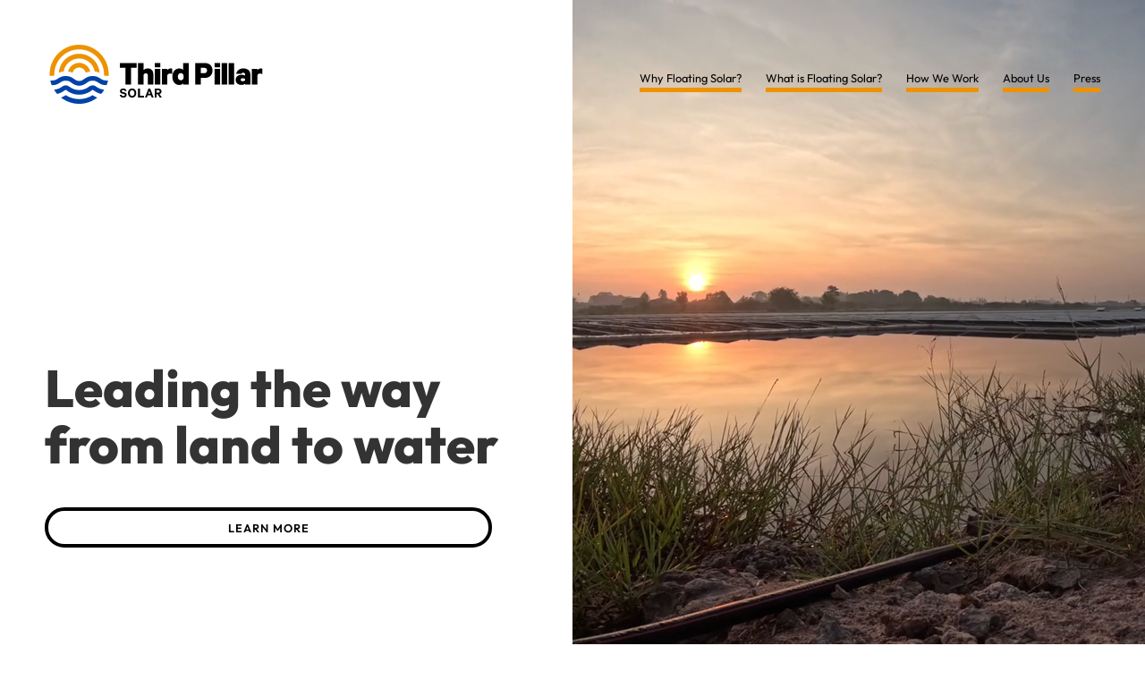

--- FILE ---
content_type: text/html
request_url: https://www.thirdpillarsolar.com/
body_size: 4980
content:
<!DOCTYPE html><!-- This site was created in Webflow. https://webflow.com --><!-- Last Published: Tue Dec 23 2025 20:09:53 GMT+0000 (Coordinated Universal Time) --><html data-wf-domain="www.thirdpillarsolar.com" data-wf-page="6636d8b5aba36a5a0d6b041a" data-wf-site="6636d8b5aba36a5a0d6b0413" lang="en"><head><meta charset="utf-8"/><title>Third Pillar | Floating Solar</title><meta content="Third Pillar Solar (&#x27;TPS&#x27;) is a US company dedicated to developing floating solar photovoltaic projects (&#x27;FPV&#x27;) on otherwise unused water bodies such as reservoirs, wastewater plants, and quarries while preserving and maximizing the value of water resources." name="description"/><meta content="Welcome to Third Pillar Solar" property="og:title"/><meta content="Third Pillar Solar (&#x27;TPS&#x27;) is a US company dedicated to developing floating solar photovoltaic projects (&#x27;FPV&#x27;) on otherwise unused water bodies such as reservoirs, wastewater plants, and quarries while preserving and maximizing the value of water resources." property="og:description"/><meta content="https://cdn.prod.website-files.com/6636d8b5aba36a5a0d6b0413/680fc29738ff29044265bc6e_tpsplaceholder.jpg" property="og:image"/><meta content="Welcome to Third Pillar Solar" property="twitter:title"/><meta content="Third Pillar Solar (&#x27;TPS&#x27;) is a US company dedicated to developing floating solar photovoltaic projects (&#x27;FPV&#x27;) on otherwise unused water bodies such as reservoirs, wastewater plants, and quarries while preserving and maximizing the value of water resources." property="twitter:description"/><meta content="https://cdn.prod.website-files.com/6636d8b5aba36a5a0d6b0413/680fc29738ff29044265bc6e_tpsplaceholder.jpg" property="twitter:image"/><meta property="og:type" content="website"/><meta content="summary_large_image" name="twitter:card"/><meta content="width=device-width, initial-scale=1" name="viewport"/><meta content="rHG76a_R0j-d6z0_FNuYV5DHYw0Lg3O_YCaW9BUj3sE" name="google-site-verification"/><meta content="Webflow" name="generator"/><link href="https://cdn.prod.website-files.com/6636d8b5aba36a5a0d6b0413/css/third-pillar-e7582a.webflow.shared.32cf91899.css" rel="stylesheet" type="text/css"/><link href="https://fonts.googleapis.com" rel="preconnect"/><link href="https://fonts.gstatic.com" rel="preconnect" crossorigin="anonymous"/><script src="https://ajax.googleapis.com/ajax/libs/webfont/1.6.26/webfont.js" type="text/javascript"></script><script type="text/javascript">WebFont.load({  google: {    families: ["Bitter:400,700,400italic"]  }});</script><script type="text/javascript">!function(o,c){var n=c.documentElement,t=" w-mod-";n.className+=t+"js",("ontouchstart"in o||o.DocumentTouch&&c instanceof DocumentTouch)&&(n.className+=t+"touch")}(window,document);</script><link href="https://cdn.prod.website-files.com/6636d8b5aba36a5a0d6b0413/66ad40d0969e30cf537bd2ae_tpsfavicon.png" rel="shortcut icon" type="image/x-icon"/><link href="https://cdn.prod.website-files.com/img/webclip.png" rel="apple-touch-icon"/><link href="https://www.thirdpillarsolar.com" rel="canonical"/><link rel="icon" href="https://cdn.prod.website-files.com/6636d8b5aba36a5a0d6b0413/68de8c467ce689a1d748348e_google_favicon.png"></head><body class="body-standard"><div data-animation="over-right" data-collapse="medium" data-duration="400" data-easing="ease" data-easing2="ease" data-doc-height="1" role="banner" class="navbar-2 w-nav"><div class="container-2 w-container"><a href="/" aria-current="page" class="brand w-nav-brand w--current"><img src="https://cdn.prod.website-files.com/6636d8b5aba36a5a0d6b0413/663748b9ecb1594f74757550_global-logo-mark.svg" loading="lazy" alt="Third Pillar Solar" class="image-13"/></a><nav role="navigation" class="nav-menu-2 w-nav-menu"><a href="/" aria-current="page" class="nav-link-2-top w-nav-link w--current">Home</a><a href="/why-floating-solar" class="nav-link-2 w-nav-link">Why Floating Solar?</a><a href="/what-is-floating-solar" class="nav-link-2 w-nav-link">What is Floating Solar?</a><a href="/how-we-work" class="nav-link-2 w-nav-link">How We Work</a><a href="/about-us" class="nav-link-2 w-nav-link">About Us</a><a href="/press" class="nav-link-2 w-nav-link">Press</a><a href="/knowledgehub" class="nav-link-2 w-nav-link">Third Pillar KnowledgeHub</a></nav><div class="menu-button-2 w-nav-button"><div class="icon-2 w-icon-nav-menu"></div></div></div></div><div class="header-overlay"><div class="w-row"><div class="column w-col w-col-4"><a href="/" aria-current="page" class="w-inline-block w--current"><img src="https://cdn.prod.website-files.com/6636d8b5aba36a5a0d6b0413/663748b9ecb1594f74757550_global-logo-mark.svg" loading="lazy" alt="" class="image"/></a></div><div class="w-col w-col-8"></div></div></div><div class="header-underlay"><div class="columns-6 w-row"><div class="column w-col w-col-4"><a href="/" aria-current="page" class="w-inline-block w--current"><img src="https://cdn.prod.website-files.com/6636d8b5aba36a5a0d6b0413/663748b9dbc082950a39622a_global-logo-wordmark.svg" loading="lazy" alt="" class="image-3"/></a></div><div class="column-7 w-col w-col-8"><a href="/why-floating-solar" class="underline-right-nav-btn w-inline-block"><div><div class="text-block-4">Why Floating Solar?</div><div class="button-line-2"><div class="button-line-absolute-3"></div></div></div></a><a href="/what-is-floating-solar" class="underline-right-nav-btn w-inline-block"><div><div class="text-block-4">What is Floating Solar?</div><div class="button-line-2"><div class="button-line-absolute-3"></div></div></div></a><a href="/how-we-work" class="underline-right-nav-btn w-inline-block"><div><div class="text-block-4">How We Work</div><div class="button-line-2"><div class="button-line-absolute-3"></div></div></div></a><a href="/about-us" class="underline-right-nav-btn w-inline-block"><div><div class="text-block-4">About Us</div><div class="button-line-2"><div class="button-line-absolute-3"></div></div></div></a><a href="/press" class="underline-right-nav-btn w-inline-block"><div><div class="text-block-4">Press</div><div class="button-line-2"><div class="button-line-absolute-3"></div></div></div></a><div class="global-nav-vertical-divider"></div><a href="/projects" class="projects-btn w-inline-block"><div><div class="text-block-4">Projects</div><div class="button-line-2"><div class="button-line-absolute-3"></div></div></div></a></div></div></div><section class="homepage-section-marquee"><div class="homepage-marquee-columns w-row"><div class="homepage-marquee-column-left w-col w-col-6 w-col-stack"><div class="homepage-marquee-copy"><h1 class="homepage-headline-h1">Leading the way from land to water<br/></h1><a href="/what-is-floating-solar" class="outline-button-white-bg w-inline-block"><div class="secondary-btn-text-2">LEARN MORE</div><div class="button-hover-circle-2"></div></a></div></div><div class="homepage-marquee-column-right w-col w-col-6 w-col-stack"><div data-poster-url="https://cdn.prod.website-files.com/6636d8b5aba36a5a0d6b0413%2F66ad46893cafb31b41146bdb_GettyImages-1977964269-poster-00001.jpg" data-video-urls="https://cdn.prod.website-files.com/6636d8b5aba36a5a0d6b0413%2F66ad46893cafb31b41146bdb_GettyImages-1977964269-transcode.mp4,https://cdn.prod.website-files.com/6636d8b5aba36a5a0d6b0413%2F66ad46893cafb31b41146bdb_GettyImages-1977964269-transcode.webm" data-autoplay="true" data-loop="true" data-wf-ignore="true" class="background-video w-background-video w-background-video-atom"><video id="47f4d9f2-c089-3d5e-e68f-f751617b7a25-video" autoplay="" loop="" style="background-image:url(&quot;https://cdn.prod.website-files.com/6636d8b5aba36a5a0d6b0413%2F66ad46893cafb31b41146bdb_GettyImages-1977964269-poster-00001.jpg&quot;)" muted="" playsinline="" data-wf-ignore="true" data-object-fit="cover"><source src="https://cdn.prod.website-files.com/6636d8b5aba36a5a0d6b0413%2F66ad46893cafb31b41146bdb_GettyImages-1977964269-transcode.mp4" data-wf-ignore="true"/><source src="https://cdn.prod.website-files.com/6636d8b5aba36a5a0d6b0413%2F66ad46893cafb31b41146bdb_GettyImages-1977964269-transcode.webm" data-wf-ignore="true"/></video></div></div></div></section><section class="homepage-section-why-floating-solar"><div class="homepage-why-columns w-row"><div class="homepage-why-column-left w-col w-col-6 w-col-stack w-col-tiny-tiny-stack"><h2 class="homepage-headline-h2">Developing the next wave of solar energy</h2><div class="homepage-text-block">Municipal and industrial waterbodies have been historically overlooked in the search for suitable land for solar development that everyone can agree on. <br/>‍<br/>Founded in 2021, Third Pillar Solar is an American energy company that partners with waterbody and brownfield site owners to transform underused real-estate  into valuable energy projects. <br/>‍<br/>By focusing equally on the community, environmental, and economic value of projects, we develop assets that we are proud to own and operate long-term.<br/></div><a href="/why-floating-solar" class="outline-btn-black-bg w-inline-block"><div class="secondary-btn-text-3">WHY FLOAT WITH THIRD PILLAR?</div><div class="button-hover-circle-3"></div></a></div><div class="homepage-why-column-right w-col w-col-6 w-col-stack w-col-tiny-tiny-stack"><div class="w-layout-grid grid"><div class="div-block-31"><img src="https://cdn.prod.website-files.com/6636d8b5aba36a5a0d6b0413/66a17971dc8b792ab1e9d9ba_icons-value.svg" loading="lazy" alt="" class="home-icon"/><h3 class="homepage---why-item-headers-h3">Risk-free Value</h3><div class="text-block-32">We take the development risk and deploy our own capital in our projects, with no financial risk borne by our waterbody owners. In fact, we generate revenue and cost savings for owners and their communities.</div></div><div class="div-block-32"><img src="https://cdn.prod.website-files.com/6636d8b5aba36a5a0d6b0413/66a17971064e903a01fae3d5_icons-customer.svg" loading="lazy" alt="" class="home-icon"/><h3 class="homepage---why-item-headers-h3">Customer Centric Focus</h3><div class="text-block-32">Nearly every waterbody has an existing use. We take a flexible approach to sharing space and design around many types of operational constraints.</div></div><div class="div-block-33"><img src="https://cdn.prod.website-files.com/6636d8b5aba36a5a0d6b0413/66a179710e85efb901afa54d_icons-rigor.svg" loading="lazy" alt="" class="home-icon"/><h3 class="homepage---why-item-headers-h3">Rigorous Approach</h3><div class="text-block-32">No two waterbodies are alike. Before going to construction, we engineer the systems and develop the projects for a number of years depending on size and complexity.</div></div><div class="div-block-34"><img src="https://cdn.prod.website-files.com/6636d8b5aba36a5a0d6b0413/66a17971d023b7762ab6a654_icons-experience.svg" loading="lazy" alt="" class="home-icon"/><h3 class="homepage---why-item-headers-h3">Experienced Operators</h3><div class="text-block-32">Our leadership team has a combined 100+ years of experience managing 5 GW of projects for some of the most successful renewable energy companies.</div></div><div class="div-block-35"><img src="https://cdn.prod.website-files.com/6636d8b5aba36a5a0d6b0413/66a17971bc2810f3ba0a881b_icons-partners.svg" loading="lazy" alt="" class="home-icon"/><h3 class="homepage---why-item-headers-h3">Principled Partners</h3><div class="text-block-32">Trust is paramount and only achieved through mutual benefit, transparency, respect, and risk-sharing - values that we strive to maintain with all our partners.</div></div><div><img src="https://cdn.prod.website-files.com/6636d8b5aba36a5a0d6b0413/66a179710eae55b6d5bdf2f6_icons-effort.svg" loading="lazy" alt="" class="home-icon"/><h3 class="homepage---why-item-headers-h3">Committed Effort</h3><div class="text-block-32">As owners and operators of our energy assets, we are invested in our communities for the next four decades. We take this commitment seriously by putting local stakeholders first.</div></div></div></div></div></section><section class="homepage-section-company"><div class="homepage-company-div"><h2 class="homepage-headline-h2-company">The Sustainable Energy Company</h2><div class="homepage-text-block-2">For us, generating &quot;green&quot; electrons is only the beginning. As owners and operators of our assets, we practice triple-bottom-line project development within the context of the local community and ecosystem, providing equal weighting to the social, environmental, and economic factors that determine how and where we invest our time and resources.</div><a href="/about-us" class="outline-btn-black-bg w-inline-block"><div class="secondary-btn-text-3">Learn More ABOUT US</div><div class="button-hover-circle-3"></div></a></div></section><section class="global-contact-section"><div class="columns-5 w-row"><div class="column-6 w-col w-col-6 w-col-medium-6 w-col-tiny-tiny-stack"><h2 class="global-contact-h2">Talk to us and see if floating solar is an option for you</h2><div class="homepage-text-block contact-exception">If you are the owner or operator of a waterbody you can put it to work generating renewable energy and income. Get in touch and we can help you explore the opportunity.</div></div><div class="column-30 w-col w-col-6 w-col-medium-6 w-col-tiny-tiny-stack"><div class="w-form"><form id="wf-form-Footer-intake-form" name="wf-form-Footer-intake-form" data-name="Footer intake form" method="get" data-wf-page-id="6636d8b5aba36a5a0d6b041a" data-wf-element-id="206f7321-950d-04dd-393f-be0b3f0e07fd"><label for="name" class="field-label">Name</label><input class="text-field w-input" maxlength="256" name="name" data-name="Name" placeholder="" type="text" id="name"/><div class="footer-field-div"><label for="email" class="field-label-2">Email</label><input class="footer-email-field w-input" maxlength="256" name="email" data-name="Email" placeholder="" type="email" id="email" required=""/></div><div class="footer-field-div-2"><label for="Phone" class="field-label-2">Phone</label><input class="footer-email-field w-input" maxlength="256" name="Phone" data-name="Phone" placeholder="" type="tel" id="Phone" required=""/></div><label for="Location" class="field-label-2">Location <span class="text-span">(town, state) </span></label><input class="text-field-2 w-input" maxlength="256" name="Location" data-name="Location" placeholder="" type="text" id="Location" required=""/><label for="field" class="field-label-2">Specific interest <em>(if applicable)</em></label><textarea placeholder="" maxlength="5000" id="field" name="field" data-name="Field" class="textarea-2 w-input"></textarea><input type="submit" data-wait="Please wait..." class="submit-button w-button" value="Submit"/></form><div class="w-form-done"><div>Thank you! Your submission has been received!</div></div><div class="w-form-fail"><div>Oops! Something went wrong while submitting the form.</div></div></div></div></div></section><section class="global-footer-section"><div class="columns w-row"><div class="column-12 w-col w-col-6"><a href="/" aria-current="page" class="w-inline-block w--current"><img src="https://cdn.prod.website-files.com/6636d8b5aba36a5a0d6b0413/66374d93d24d4bea08b964d0_global-logo-mark-footer.svg" loading="lazy" alt="" class="image-2"/></a></div><div class="column-31 w-col w-col-3"><a href="/why-floating-solar" class="footer-link">Why Floating Solar?</a><a href="/what-is-floating-solar" class="footer-link">What is Floating Solar?</a><a href="/how-we-work" class="footer-link">How We Work</a><a href="/about-us" class="footer-link">About Us</a><div class="div-block"></div><a href="/projects" class="footer-link footer-link-projects">Projects</a></div><div class="column-32 w-col w-col-3"><a href="/knowledgehub" class="footer-link">Third Pillar KnowledgeHub</a></div></div></section><script src="https://d3e54v103j8qbb.cloudfront.net/js/jquery-3.5.1.min.dc5e7f18c8.js?site=6636d8b5aba36a5a0d6b0413" type="text/javascript" integrity="sha256-9/aliU8dGd2tb6OSsuzixeV4y/faTqgFtohetphbbj0=" crossorigin="anonymous"></script><script src="https://cdn.prod.website-files.com/6636d8b5aba36a5a0d6b0413/js/webflow.schunk.36b8fb49256177c8.js" type="text/javascript"></script><script src="https://cdn.prod.website-files.com/6636d8b5aba36a5a0d6b0413/js/webflow.schunk.45a3d224d84e275b.js" type="text/javascript"></script><script src="https://cdn.prod.website-files.com/6636d8b5aba36a5a0d6b0413/js/webflow.schunk.05120ed059607970.js" type="text/javascript"></script><script src="https://cdn.prod.website-files.com/6636d8b5aba36a5a0d6b0413/js/webflow.684fd7a8.1d9baefc1dd952f0.js" type="text/javascript"></script><script type="application/ld+json">
{
  "@context": "https://schema.org",
  "@type": "Corporation",
  "name": "Third Pillar Solar",
  "url": "https://www.thirdpillarsolar.com/",
  "logo": "https://cdn.prod.website-files.com/6636d8b5aba36a5a0d6b0413/68de8c467ce689a1d748348e_google_favicon.png"
}
</script><script>
// State map - show tooltip on state hover
$(document).ready(function () {
  $('.us-map_state-svg path').hover(function () {
    $(this).closest('.us-map_state').find('.us-map_tooltip-wrapper').toggleClass('cc-show');
  });
});
</script></body></html>

--- FILE ---
content_type: text/css
request_url: https://cdn.prod.website-files.com/6636d8b5aba36a5a0d6b0413/css/third-pillar-e7582a.webflow.shared.32cf91899.css
body_size: 20782
content:
html {
  -webkit-text-size-adjust: 100%;
  -ms-text-size-adjust: 100%;
  font-family: sans-serif;
}

body {
  margin: 0;
}

article, aside, details, figcaption, figure, footer, header, hgroup, main, menu, nav, section, summary {
  display: block;
}

audio, canvas, progress, video {
  vertical-align: baseline;
  display: inline-block;
}

audio:not([controls]) {
  height: 0;
  display: none;
}

[hidden], template {
  display: none;
}

a {
  background-color: #0000;
}

a:active, a:hover {
  outline: 0;
}

abbr[title] {
  border-bottom: 1px dotted;
}

b, strong {
  font-weight: bold;
}

dfn {
  font-style: italic;
}

h1 {
  margin: .67em 0;
  font-size: 2em;
}

mark {
  color: #000;
  background: #ff0;
}

small {
  font-size: 80%;
}

sub, sup {
  vertical-align: baseline;
  font-size: 75%;
  line-height: 0;
  position: relative;
}

sup {
  top: -.5em;
}

sub {
  bottom: -.25em;
}

img {
  border: 0;
}

svg:not(:root) {
  overflow: hidden;
}

hr {
  box-sizing: content-box;
  height: 0;
}

pre {
  overflow: auto;
}

code, kbd, pre, samp {
  font-family: monospace;
  font-size: 1em;
}

button, input, optgroup, select, textarea {
  color: inherit;
  font: inherit;
  margin: 0;
}

button {
  overflow: visible;
}

button, select {
  text-transform: none;
}

button, html input[type="button"], input[type="reset"] {
  -webkit-appearance: button;
  cursor: pointer;
}

button[disabled], html input[disabled] {
  cursor: default;
}

button::-moz-focus-inner, input::-moz-focus-inner {
  border: 0;
  padding: 0;
}

input {
  line-height: normal;
}

input[type="checkbox"], input[type="radio"] {
  box-sizing: border-box;
  padding: 0;
}

input[type="number"]::-webkit-inner-spin-button, input[type="number"]::-webkit-outer-spin-button {
  height: auto;
}

input[type="search"] {
  -webkit-appearance: none;
}

input[type="search"]::-webkit-search-cancel-button, input[type="search"]::-webkit-search-decoration {
  -webkit-appearance: none;
}

legend {
  border: 0;
  padding: 0;
}

textarea {
  overflow: auto;
}

optgroup {
  font-weight: bold;
}

table {
  border-collapse: collapse;
  border-spacing: 0;
}

td, th {
  padding: 0;
}

@font-face {
  font-family: webflow-icons;
  src: url("[data-uri]") format("truetype");
  font-weight: normal;
  font-style: normal;
}

[class^="w-icon-"], [class*=" w-icon-"] {
  speak: none;
  font-variant: normal;
  text-transform: none;
  -webkit-font-smoothing: antialiased;
  -moz-osx-font-smoothing: grayscale;
  font-style: normal;
  font-weight: normal;
  line-height: 1;
  font-family: webflow-icons !important;
}

.w-icon-slider-right:before {
  content: "";
}

.w-icon-slider-left:before {
  content: "";
}

.w-icon-nav-menu:before {
  content: "";
}

.w-icon-arrow-down:before, .w-icon-dropdown-toggle:before {
  content: "";
}

.w-icon-file-upload-remove:before {
  content: "";
}

.w-icon-file-upload-icon:before {
  content: "";
}

* {
  box-sizing: border-box;
}

html {
  height: 100%;
}

body {
  color: #333;
  background-color: #fff;
  min-height: 100%;
  margin: 0;
  font-family: Arial, sans-serif;
  font-size: 14px;
  line-height: 20px;
}

img {
  vertical-align: middle;
  max-width: 100%;
  display: inline-block;
}

html.w-mod-touch * {
  background-attachment: scroll !important;
}

.w-block {
  display: block;
}

.w-inline-block {
  max-width: 100%;
  display: inline-block;
}

.w-clearfix:before, .w-clearfix:after {
  content: " ";
  grid-area: 1 / 1 / 2 / 2;
  display: table;
}

.w-clearfix:after {
  clear: both;
}

.w-hidden {
  display: none;
}

.w-button {
  color: #fff;
  line-height: inherit;
  cursor: pointer;
  background-color: #3898ec;
  border: 0;
  border-radius: 0;
  padding: 9px 15px;
  text-decoration: none;
  display: inline-block;
}

input.w-button {
  -webkit-appearance: button;
}

html[data-w-dynpage] [data-w-cloak] {
  color: #0000 !important;
}

.w-code-block {
  margin: unset;
}

pre.w-code-block code {
  all: inherit;
}

.w-optimization {
  display: contents;
}

.w-webflow-badge, .w-webflow-badge > img {
  box-sizing: unset;
  width: unset;
  height: unset;
  max-height: unset;
  max-width: unset;
  min-height: unset;
  min-width: unset;
  margin: unset;
  padding: unset;
  float: unset;
  clear: unset;
  border: unset;
  border-radius: unset;
  background: unset;
  background-image: unset;
  background-position: unset;
  background-size: unset;
  background-repeat: unset;
  background-origin: unset;
  background-clip: unset;
  background-attachment: unset;
  background-color: unset;
  box-shadow: unset;
  transform: unset;
  direction: unset;
  font-family: unset;
  font-weight: unset;
  color: unset;
  font-size: unset;
  line-height: unset;
  font-style: unset;
  font-variant: unset;
  text-align: unset;
  letter-spacing: unset;
  -webkit-text-decoration: unset;
  text-decoration: unset;
  text-indent: unset;
  text-transform: unset;
  list-style-type: unset;
  text-shadow: unset;
  vertical-align: unset;
  cursor: unset;
  white-space: unset;
  word-break: unset;
  word-spacing: unset;
  word-wrap: unset;
  transition: unset;
}

.w-webflow-badge {
  white-space: nowrap;
  cursor: pointer;
  box-shadow: 0 0 0 1px #0000001a, 0 1px 3px #0000001a;
  visibility: visible !important;
  opacity: 1 !important;
  z-index: 2147483647 !important;
  color: #aaadb0 !important;
  overflow: unset !important;
  background-color: #fff !important;
  border-radius: 3px !important;
  width: auto !important;
  height: auto !important;
  margin: 0 !important;
  padding: 6px !important;
  font-size: 12px !important;
  line-height: 14px !important;
  text-decoration: none !important;
  display: inline-block !important;
  position: fixed !important;
  inset: auto 12px 12px auto !important;
  transform: none !important;
}

.w-webflow-badge > img {
  position: unset;
  visibility: unset !important;
  opacity: 1 !important;
  vertical-align: middle !important;
  display: inline-block !important;
}

h1, h2, h3, h4, h5, h6 {
  margin-bottom: 10px;
  font-weight: bold;
}

h1 {
  margin-top: 20px;
  font-size: 38px;
  line-height: 44px;
}

h2 {
  margin-top: 20px;
  font-size: 32px;
  line-height: 36px;
}

h3 {
  margin-top: 20px;
  font-size: 24px;
  line-height: 30px;
}

h4 {
  margin-top: 10px;
  font-size: 18px;
  line-height: 24px;
}

h5 {
  margin-top: 10px;
  font-size: 14px;
  line-height: 20px;
}

h6 {
  margin-top: 10px;
  font-size: 12px;
  line-height: 18px;
}

p {
  margin-top: 0;
  margin-bottom: 10px;
}

blockquote {
  border-left: 5px solid #e2e2e2;
  margin: 0 0 10px;
  padding: 10px 20px;
  font-size: 18px;
  line-height: 22px;
}

figure {
  margin: 0 0 10px;
}

figcaption {
  text-align: center;
  margin-top: 5px;
}

ul, ol {
  margin-top: 0;
  margin-bottom: 10px;
  padding-left: 40px;
}

.w-list-unstyled {
  padding-left: 0;
  list-style: none;
}

.w-embed:before, .w-embed:after {
  content: " ";
  grid-area: 1 / 1 / 2 / 2;
  display: table;
}

.w-embed:after {
  clear: both;
}

.w-video {
  width: 100%;
  padding: 0;
  position: relative;
}

.w-video iframe, .w-video object, .w-video embed {
  border: none;
  width: 100%;
  height: 100%;
  position: absolute;
  top: 0;
  left: 0;
}

fieldset {
  border: 0;
  margin: 0;
  padding: 0;
}

button, [type="button"], [type="reset"] {
  cursor: pointer;
  -webkit-appearance: button;
  border: 0;
}

.w-form {
  margin: 0 0 15px;
}

.w-form-done {
  text-align: center;
  background-color: #ddd;
  padding: 20px;
  display: none;
}

.w-form-fail {
  background-color: #ffdede;
  margin-top: 10px;
  padding: 10px;
  display: none;
}

label {
  margin-bottom: 5px;
  font-weight: bold;
  display: block;
}

.w-input, .w-select {
  color: #333;
  vertical-align: middle;
  background-color: #fff;
  border: 1px solid #ccc;
  width: 100%;
  height: 38px;
  margin-bottom: 10px;
  padding: 8px 12px;
  font-size: 14px;
  line-height: 1.42857;
  display: block;
}

.w-input::placeholder, .w-select::placeholder {
  color: #999;
}

.w-input:focus, .w-select:focus {
  border-color: #3898ec;
  outline: 0;
}

.w-input[disabled], .w-select[disabled], .w-input[readonly], .w-select[readonly], fieldset[disabled] .w-input, fieldset[disabled] .w-select {
  cursor: not-allowed;
}

.w-input[disabled]:not(.w-input-disabled), .w-select[disabled]:not(.w-input-disabled), .w-input[readonly], .w-select[readonly], fieldset[disabled]:not(.w-input-disabled) .w-input, fieldset[disabled]:not(.w-input-disabled) .w-select {
  background-color: #eee;
}

textarea.w-input, textarea.w-select {
  height: auto;
}

.w-select {
  background-color: #f3f3f3;
}

.w-select[multiple] {
  height: auto;
}

.w-form-label {
  cursor: pointer;
  margin-bottom: 0;
  font-weight: normal;
  display: inline-block;
}

.w-radio {
  margin-bottom: 5px;
  padding-left: 20px;
  display: block;
}

.w-radio:before, .w-radio:after {
  content: " ";
  grid-area: 1 / 1 / 2 / 2;
  display: table;
}

.w-radio:after {
  clear: both;
}

.w-radio-input {
  float: left;
  margin: 3px 0 0 -20px;
  line-height: normal;
}

.w-file-upload {
  margin-bottom: 10px;
  display: block;
}

.w-file-upload-input {
  opacity: 0;
  z-index: -100;
  width: .1px;
  height: .1px;
  position: absolute;
  overflow: hidden;
}

.w-file-upload-default, .w-file-upload-uploading, .w-file-upload-success {
  color: #333;
  display: inline-block;
}

.w-file-upload-error {
  margin-top: 10px;
  display: block;
}

.w-file-upload-default.w-hidden, .w-file-upload-uploading.w-hidden, .w-file-upload-error.w-hidden, .w-file-upload-success.w-hidden {
  display: none;
}

.w-file-upload-uploading-btn {
  cursor: pointer;
  background-color: #fafafa;
  border: 1px solid #ccc;
  margin: 0;
  padding: 8px 12px;
  font-size: 14px;
  font-weight: normal;
  display: flex;
}

.w-file-upload-file {
  background-color: #fafafa;
  border: 1px solid #ccc;
  flex-grow: 1;
  justify-content: space-between;
  margin: 0;
  padding: 8px 9px 8px 11px;
  display: flex;
}

.w-file-upload-file-name {
  font-size: 14px;
  font-weight: normal;
  display: block;
}

.w-file-remove-link {
  cursor: pointer;
  width: auto;
  height: auto;
  margin-top: 3px;
  margin-left: 10px;
  padding: 3px;
  display: block;
}

.w-icon-file-upload-remove {
  margin: auto;
  font-size: 10px;
}

.w-file-upload-error-msg {
  color: #ea384c;
  padding: 2px 0;
  display: inline-block;
}

.w-file-upload-info {
  padding: 0 12px;
  line-height: 38px;
  display: inline-block;
}

.w-file-upload-label {
  cursor: pointer;
  background-color: #fafafa;
  border: 1px solid #ccc;
  margin: 0;
  padding: 8px 12px;
  font-size: 14px;
  font-weight: normal;
  display: inline-block;
}

.w-icon-file-upload-icon, .w-icon-file-upload-uploading {
  width: 20px;
  margin-right: 8px;
  display: inline-block;
}

.w-icon-file-upload-uploading {
  height: 20px;
}

.w-container {
  max-width: 940px;
  margin-left: auto;
  margin-right: auto;
}

.w-container:before, .w-container:after {
  content: " ";
  grid-area: 1 / 1 / 2 / 2;
  display: table;
}

.w-container:after {
  clear: both;
}

.w-container .w-row {
  margin-left: -10px;
  margin-right: -10px;
}

.w-row:before, .w-row:after {
  content: " ";
  grid-area: 1 / 1 / 2 / 2;
  display: table;
}

.w-row:after {
  clear: both;
}

.w-row .w-row {
  margin-left: 0;
  margin-right: 0;
}

.w-col {
  float: left;
  width: 100%;
  min-height: 1px;
  padding-left: 10px;
  padding-right: 10px;
  position: relative;
}

.w-col .w-col {
  padding-left: 0;
  padding-right: 0;
}

.w-col-1 {
  width: 8.33333%;
}

.w-col-2 {
  width: 16.6667%;
}

.w-col-3 {
  width: 25%;
}

.w-col-4 {
  width: 33.3333%;
}

.w-col-5 {
  width: 41.6667%;
}

.w-col-6 {
  width: 50%;
}

.w-col-7 {
  width: 58.3333%;
}

.w-col-8 {
  width: 66.6667%;
}

.w-col-9 {
  width: 75%;
}

.w-col-10 {
  width: 83.3333%;
}

.w-col-11 {
  width: 91.6667%;
}

.w-col-12 {
  width: 100%;
}

.w-hidden-main {
  display: none !important;
}

@media screen and (max-width: 991px) {
  .w-container {
    max-width: 728px;
  }

  .w-hidden-main {
    display: inherit !important;
  }

  .w-hidden-medium {
    display: none !important;
  }

  .w-col-medium-1 {
    width: 8.33333%;
  }

  .w-col-medium-2 {
    width: 16.6667%;
  }

  .w-col-medium-3 {
    width: 25%;
  }

  .w-col-medium-4 {
    width: 33.3333%;
  }

  .w-col-medium-5 {
    width: 41.6667%;
  }

  .w-col-medium-6 {
    width: 50%;
  }

  .w-col-medium-7 {
    width: 58.3333%;
  }

  .w-col-medium-8 {
    width: 66.6667%;
  }

  .w-col-medium-9 {
    width: 75%;
  }

  .w-col-medium-10 {
    width: 83.3333%;
  }

  .w-col-medium-11 {
    width: 91.6667%;
  }

  .w-col-medium-12 {
    width: 100%;
  }

  .w-col-stack {
    width: 100%;
    left: auto;
    right: auto;
  }
}

@media screen and (max-width: 767px) {
  .w-hidden-main, .w-hidden-medium {
    display: inherit !important;
  }

  .w-hidden-small {
    display: none !important;
  }

  .w-row, .w-container .w-row {
    margin-left: 0;
    margin-right: 0;
  }

  .w-col {
    width: 100%;
    left: auto;
    right: auto;
  }

  .w-col-small-1 {
    width: 8.33333%;
  }

  .w-col-small-2 {
    width: 16.6667%;
  }

  .w-col-small-3 {
    width: 25%;
  }

  .w-col-small-4 {
    width: 33.3333%;
  }

  .w-col-small-5 {
    width: 41.6667%;
  }

  .w-col-small-6 {
    width: 50%;
  }

  .w-col-small-7 {
    width: 58.3333%;
  }

  .w-col-small-8 {
    width: 66.6667%;
  }

  .w-col-small-9 {
    width: 75%;
  }

  .w-col-small-10 {
    width: 83.3333%;
  }

  .w-col-small-11 {
    width: 91.6667%;
  }

  .w-col-small-12 {
    width: 100%;
  }
}

@media screen and (max-width: 479px) {
  .w-container {
    max-width: none;
  }

  .w-hidden-main, .w-hidden-medium, .w-hidden-small {
    display: inherit !important;
  }

  .w-hidden-tiny {
    display: none !important;
  }

  .w-col {
    width: 100%;
  }

  .w-col-tiny-1 {
    width: 8.33333%;
  }

  .w-col-tiny-2 {
    width: 16.6667%;
  }

  .w-col-tiny-3 {
    width: 25%;
  }

  .w-col-tiny-4 {
    width: 33.3333%;
  }

  .w-col-tiny-5 {
    width: 41.6667%;
  }

  .w-col-tiny-6 {
    width: 50%;
  }

  .w-col-tiny-7 {
    width: 58.3333%;
  }

  .w-col-tiny-8 {
    width: 66.6667%;
  }

  .w-col-tiny-9 {
    width: 75%;
  }

  .w-col-tiny-10 {
    width: 83.3333%;
  }

  .w-col-tiny-11 {
    width: 91.6667%;
  }

  .w-col-tiny-12 {
    width: 100%;
  }
}

.w-widget {
  position: relative;
}

.w-widget-map {
  width: 100%;
  height: 400px;
}

.w-widget-map label {
  width: auto;
  display: inline;
}

.w-widget-map img {
  max-width: inherit;
}

.w-widget-map .gm-style-iw {
  text-align: center;
}

.w-widget-map .gm-style-iw > button {
  display: none !important;
}

.w-widget-twitter {
  overflow: hidden;
}

.w-widget-twitter-count-shim {
  vertical-align: top;
  text-align: center;
  background: #fff;
  border: 1px solid #758696;
  border-radius: 3px;
  width: 28px;
  height: 20px;
  display: inline-block;
  position: relative;
}

.w-widget-twitter-count-shim * {
  pointer-events: none;
  -webkit-user-select: none;
  user-select: none;
}

.w-widget-twitter-count-shim .w-widget-twitter-count-inner {
  text-align: center;
  color: #999;
  font-family: serif;
  font-size: 15px;
  line-height: 12px;
  position: relative;
}

.w-widget-twitter-count-shim .w-widget-twitter-count-clear {
  display: block;
  position: relative;
}

.w-widget-twitter-count-shim.w--large {
  width: 36px;
  height: 28px;
}

.w-widget-twitter-count-shim.w--large .w-widget-twitter-count-inner {
  font-size: 18px;
  line-height: 18px;
}

.w-widget-twitter-count-shim:not(.w--vertical) {
  margin-left: 5px;
  margin-right: 8px;
}

.w-widget-twitter-count-shim:not(.w--vertical).w--large {
  margin-left: 6px;
}

.w-widget-twitter-count-shim:not(.w--vertical):before, .w-widget-twitter-count-shim:not(.w--vertical):after {
  content: " ";
  pointer-events: none;
  border: solid #0000;
  width: 0;
  height: 0;
  position: absolute;
  top: 50%;
  left: 0;
}

.w-widget-twitter-count-shim:not(.w--vertical):before {
  border-width: 4px;
  border-color: #75869600 #5d6c7b #75869600 #75869600;
  margin-top: -4px;
  margin-left: -9px;
}

.w-widget-twitter-count-shim:not(.w--vertical).w--large:before {
  border-width: 5px;
  margin-top: -5px;
  margin-left: -10px;
}

.w-widget-twitter-count-shim:not(.w--vertical):after {
  border-width: 4px;
  border-color: #fff0 #fff #fff0 #fff0;
  margin-top: -4px;
  margin-left: -8px;
}

.w-widget-twitter-count-shim:not(.w--vertical).w--large:after {
  border-width: 5px;
  margin-top: -5px;
  margin-left: -9px;
}

.w-widget-twitter-count-shim.w--vertical {
  width: 61px;
  height: 33px;
  margin-bottom: 8px;
}

.w-widget-twitter-count-shim.w--vertical:before, .w-widget-twitter-count-shim.w--vertical:after {
  content: " ";
  pointer-events: none;
  border: solid #0000;
  width: 0;
  height: 0;
  position: absolute;
  top: 100%;
  left: 50%;
}

.w-widget-twitter-count-shim.w--vertical:before {
  border-width: 5px;
  border-color: #5d6c7b #75869600 #75869600;
  margin-left: -5px;
}

.w-widget-twitter-count-shim.w--vertical:after {
  border-width: 4px;
  border-color: #fff #fff0 #fff0;
  margin-left: -4px;
}

.w-widget-twitter-count-shim.w--vertical .w-widget-twitter-count-inner {
  font-size: 18px;
  line-height: 22px;
}

.w-widget-twitter-count-shim.w--vertical.w--large {
  width: 76px;
}

.w-background-video {
  color: #fff;
  height: 500px;
  position: relative;
  overflow: hidden;
}

.w-background-video > video {
  object-fit: cover;
  z-index: -100;
  background-position: 50%;
  background-size: cover;
  width: 100%;
  height: 100%;
  margin: auto;
  position: absolute;
  inset: -100%;
}

.w-background-video > video::-webkit-media-controls-start-playback-button {
  -webkit-appearance: none;
  display: none !important;
}

.w-background-video--control {
  background-color: #0000;
  padding: 0;
  position: absolute;
  bottom: 1em;
  right: 1em;
}

.w-background-video--control > [hidden] {
  display: none !important;
}

.w-slider {
  text-align: center;
  clear: both;
  -webkit-tap-highlight-color: #0000;
  tap-highlight-color: #0000;
  background: #ddd;
  height: 300px;
  position: relative;
}

.w-slider-mask {
  z-index: 1;
  white-space: nowrap;
  height: 100%;
  display: block;
  position: relative;
  left: 0;
  right: 0;
  overflow: hidden;
}

.w-slide {
  vertical-align: top;
  white-space: normal;
  text-align: left;
  width: 100%;
  height: 100%;
  display: inline-block;
  position: relative;
}

.w-slider-nav {
  z-index: 2;
  text-align: center;
  -webkit-tap-highlight-color: #0000;
  tap-highlight-color: #0000;
  height: 40px;
  margin: auto;
  padding-top: 10px;
  position: absolute;
  inset: auto 0 0;
}

.w-slider-nav.w-round > div {
  border-radius: 100%;
}

.w-slider-nav.w-num > div {
  font-size: inherit;
  line-height: inherit;
  width: auto;
  height: auto;
  padding: .2em .5em;
}

.w-slider-nav.w-shadow > div {
  box-shadow: 0 0 3px #3336;
}

.w-slider-nav-invert {
  color: #fff;
}

.w-slider-nav-invert > div {
  background-color: #2226;
}

.w-slider-nav-invert > div.w-active {
  background-color: #222;
}

.w-slider-dot {
  cursor: pointer;
  background-color: #fff6;
  width: 1em;
  height: 1em;
  margin: 0 3px .5em;
  transition: background-color .1s, color .1s;
  display: inline-block;
  position: relative;
}

.w-slider-dot.w-active {
  background-color: #fff;
}

.w-slider-dot:focus {
  outline: none;
  box-shadow: 0 0 0 2px #fff;
}

.w-slider-dot:focus.w-active {
  box-shadow: none;
}

.w-slider-arrow-left, .w-slider-arrow-right {
  cursor: pointer;
  color: #fff;
  -webkit-tap-highlight-color: #0000;
  tap-highlight-color: #0000;
  -webkit-user-select: none;
  user-select: none;
  width: 80px;
  margin: auto;
  font-size: 40px;
  position: absolute;
  inset: 0;
  overflow: hidden;
}

.w-slider-arrow-left [class^="w-icon-"], .w-slider-arrow-right [class^="w-icon-"], .w-slider-arrow-left [class*=" w-icon-"], .w-slider-arrow-right [class*=" w-icon-"] {
  position: absolute;
}

.w-slider-arrow-left:focus, .w-slider-arrow-right:focus {
  outline: 0;
}

.w-slider-arrow-left {
  z-index: 3;
  right: auto;
}

.w-slider-arrow-right {
  z-index: 4;
  left: auto;
}

.w-icon-slider-left, .w-icon-slider-right {
  width: 1em;
  height: 1em;
  margin: auto;
  inset: 0;
}

.w-slider-aria-label {
  clip: rect(0 0 0 0);
  border: 0;
  width: 1px;
  height: 1px;
  margin: -1px;
  padding: 0;
  position: absolute;
  overflow: hidden;
}

.w-slider-force-show {
  display: block !important;
}

.w-dropdown {
  text-align: left;
  z-index: 900;
  margin-left: auto;
  margin-right: auto;
  display: inline-block;
  position: relative;
}

.w-dropdown-btn, .w-dropdown-toggle, .w-dropdown-link {
  vertical-align: top;
  color: #222;
  text-align: left;
  white-space: nowrap;
  margin-left: auto;
  margin-right: auto;
  padding: 20px;
  text-decoration: none;
  position: relative;
}

.w-dropdown-toggle {
  -webkit-user-select: none;
  user-select: none;
  cursor: pointer;
  padding-right: 40px;
  display: inline-block;
}

.w-dropdown-toggle:focus {
  outline: 0;
}

.w-icon-dropdown-toggle {
  width: 1em;
  height: 1em;
  margin: auto 20px auto auto;
  position: absolute;
  top: 0;
  bottom: 0;
  right: 0;
}

.w-dropdown-list {
  background: #ddd;
  min-width: 100%;
  display: none;
  position: absolute;
}

.w-dropdown-list.w--open {
  display: block;
}

.w-dropdown-link {
  color: #222;
  padding: 10px 20px;
  display: block;
}

.w-dropdown-link.w--current {
  color: #0082f3;
}

.w-dropdown-link:focus {
  outline: 0;
}

@media screen and (max-width: 767px) {
  .w-nav-brand {
    padding-left: 10px;
  }
}

.w-lightbox-backdrop {
  cursor: auto;
  letter-spacing: normal;
  text-indent: 0;
  text-shadow: none;
  text-transform: none;
  visibility: visible;
  white-space: normal;
  word-break: normal;
  word-spacing: normal;
  word-wrap: normal;
  color: #fff;
  text-align: center;
  z-index: 2000;
  opacity: 0;
  -webkit-user-select: none;
  -moz-user-select: none;
  -webkit-tap-highlight-color: transparent;
  background: #000000e6;
  outline: 0;
  font-family: Helvetica Neue, Helvetica, Ubuntu, Segoe UI, Verdana, sans-serif;
  font-size: 17px;
  font-style: normal;
  font-weight: 300;
  line-height: 1.2;
  list-style: disc;
  position: fixed;
  inset: 0;
  -webkit-transform: translate(0);
}

.w-lightbox-backdrop, .w-lightbox-container {
  -webkit-overflow-scrolling: touch;
  height: 100%;
  overflow: auto;
}

.w-lightbox-content {
  height: 100vh;
  position: relative;
  overflow: hidden;
}

.w-lightbox-view {
  opacity: 0;
  width: 100vw;
  height: 100vh;
  position: absolute;
}

.w-lightbox-view:before {
  content: "";
  height: 100vh;
}

.w-lightbox-group, .w-lightbox-group .w-lightbox-view, .w-lightbox-group .w-lightbox-view:before {
  height: 86vh;
}

.w-lightbox-frame, .w-lightbox-view:before {
  vertical-align: middle;
  display: inline-block;
}

.w-lightbox-figure {
  margin: 0;
  position: relative;
}

.w-lightbox-group .w-lightbox-figure {
  cursor: pointer;
}

.w-lightbox-img {
  width: auto;
  max-width: none;
  height: auto;
}

.w-lightbox-image {
  float: none;
  max-width: 100vw;
  max-height: 100vh;
  display: block;
}

.w-lightbox-group .w-lightbox-image {
  max-height: 86vh;
}

.w-lightbox-caption {
  text-align: left;
  text-overflow: ellipsis;
  white-space: nowrap;
  background: #0006;
  padding: .5em 1em;
  position: absolute;
  bottom: 0;
  left: 0;
  right: 0;
  overflow: hidden;
}

.w-lightbox-embed {
  width: 100%;
  height: 100%;
  position: absolute;
  inset: 0;
}

.w-lightbox-control {
  cursor: pointer;
  background-position: center;
  background-repeat: no-repeat;
  background-size: 24px;
  width: 4em;
  transition: all .3s;
  position: absolute;
  top: 0;
}

.w-lightbox-left {
  background-image: url("[data-uri]");
  display: none;
  bottom: 0;
  left: 0;
}

.w-lightbox-right {
  background-image: url("[data-uri]");
  display: none;
  bottom: 0;
  right: 0;
}

.w-lightbox-close {
  background-image: url("[data-uri]");
  background-size: 18px;
  height: 2.6em;
  right: 0;
}

.w-lightbox-strip {
  white-space: nowrap;
  padding: 0 1vh;
  line-height: 0;
  position: absolute;
  bottom: 0;
  left: 0;
  right: 0;
  overflow: auto hidden;
}

.w-lightbox-item {
  box-sizing: content-box;
  cursor: pointer;
  width: 10vh;
  padding: 2vh 1vh;
  display: inline-block;
  -webkit-transform: translate3d(0, 0, 0);
}

.w-lightbox-active {
  opacity: .3;
}

.w-lightbox-thumbnail {
  background: #222;
  height: 10vh;
  position: relative;
  overflow: hidden;
}

.w-lightbox-thumbnail-image {
  position: absolute;
  top: 0;
  left: 0;
}

.w-lightbox-thumbnail .w-lightbox-tall {
  width: 100%;
  top: 50%;
  transform: translate(0, -50%);
}

.w-lightbox-thumbnail .w-lightbox-wide {
  height: 100%;
  left: 50%;
  transform: translate(-50%);
}

.w-lightbox-spinner {
  box-sizing: border-box;
  border: 5px solid #0006;
  border-radius: 50%;
  width: 40px;
  height: 40px;
  margin-top: -20px;
  margin-left: -20px;
  animation: .8s linear infinite spin;
  position: absolute;
  top: 50%;
  left: 50%;
}

.w-lightbox-spinner:after {
  content: "";
  border: 3px solid #0000;
  border-bottom-color: #fff;
  border-radius: 50%;
  position: absolute;
  inset: -4px;
}

.w-lightbox-hide {
  display: none;
}

.w-lightbox-noscroll {
  overflow: hidden;
}

@media (min-width: 768px) {
  .w-lightbox-content {
    height: 96vh;
    margin-top: 2vh;
  }

  .w-lightbox-view, .w-lightbox-view:before {
    height: 96vh;
  }

  .w-lightbox-group, .w-lightbox-group .w-lightbox-view, .w-lightbox-group .w-lightbox-view:before {
    height: 84vh;
  }

  .w-lightbox-image {
    max-width: 96vw;
    max-height: 96vh;
  }

  .w-lightbox-group .w-lightbox-image {
    max-width: 82.3vw;
    max-height: 84vh;
  }

  .w-lightbox-left, .w-lightbox-right {
    opacity: .5;
    display: block;
  }

  .w-lightbox-close {
    opacity: .8;
  }

  .w-lightbox-control:hover {
    opacity: 1;
  }
}

.w-lightbox-inactive, .w-lightbox-inactive:hover {
  opacity: 0;
}

.w-richtext:before, .w-richtext:after {
  content: " ";
  grid-area: 1 / 1 / 2 / 2;
  display: table;
}

.w-richtext:after {
  clear: both;
}

.w-richtext[contenteditable="true"]:before, .w-richtext[contenteditable="true"]:after {
  white-space: initial;
}

.w-richtext ol, .w-richtext ul {
  overflow: hidden;
}

.w-richtext .w-richtext-figure-selected.w-richtext-figure-type-video div:after, .w-richtext .w-richtext-figure-selected[data-rt-type="video"] div:after, .w-richtext .w-richtext-figure-selected.w-richtext-figure-type-image div, .w-richtext .w-richtext-figure-selected[data-rt-type="image"] div {
  outline: 2px solid #2895f7;
}

.w-richtext figure.w-richtext-figure-type-video > div:after, .w-richtext figure[data-rt-type="video"] > div:after {
  content: "";
  display: none;
  position: absolute;
  inset: 0;
}

.w-richtext figure {
  max-width: 60%;
  position: relative;
}

.w-richtext figure > div:before {
  cursor: default !important;
}

.w-richtext figure img {
  width: 100%;
}

.w-richtext figure figcaption.w-richtext-figcaption-placeholder {
  opacity: .6;
}

.w-richtext figure div {
  color: #0000;
  font-size: 0;
}

.w-richtext figure.w-richtext-figure-type-image, .w-richtext figure[data-rt-type="image"] {
  display: table;
}

.w-richtext figure.w-richtext-figure-type-image > div, .w-richtext figure[data-rt-type="image"] > div {
  display: inline-block;
}

.w-richtext figure.w-richtext-figure-type-image > figcaption, .w-richtext figure[data-rt-type="image"] > figcaption {
  caption-side: bottom;
  display: table-caption;
}

.w-richtext figure.w-richtext-figure-type-video, .w-richtext figure[data-rt-type="video"] {
  width: 60%;
  height: 0;
}

.w-richtext figure.w-richtext-figure-type-video iframe, .w-richtext figure[data-rt-type="video"] iframe {
  width: 100%;
  height: 100%;
  position: absolute;
  top: 0;
  left: 0;
}

.w-richtext figure.w-richtext-figure-type-video > div, .w-richtext figure[data-rt-type="video"] > div {
  width: 100%;
}

.w-richtext figure.w-richtext-align-center {
  clear: both;
  margin-left: auto;
  margin-right: auto;
}

.w-richtext figure.w-richtext-align-center.w-richtext-figure-type-image > div, .w-richtext figure.w-richtext-align-center[data-rt-type="image"] > div {
  max-width: 100%;
}

.w-richtext figure.w-richtext-align-normal {
  clear: both;
}

.w-richtext figure.w-richtext-align-fullwidth {
  text-align: center;
  clear: both;
  width: 100%;
  max-width: 100%;
  margin-left: auto;
  margin-right: auto;
  display: block;
}

.w-richtext figure.w-richtext-align-fullwidth > div {
  padding-bottom: inherit;
  display: inline-block;
}

.w-richtext figure.w-richtext-align-fullwidth > figcaption {
  display: block;
}

.w-richtext figure.w-richtext-align-floatleft {
  float: left;
  clear: none;
  margin-right: 15px;
}

.w-richtext figure.w-richtext-align-floatright {
  float: right;
  clear: none;
  margin-left: 15px;
}

.w-nav {
  z-index: 1000;
  background: #ddd;
  position: relative;
}

.w-nav:before, .w-nav:after {
  content: " ";
  grid-area: 1 / 1 / 2 / 2;
  display: table;
}

.w-nav:after {
  clear: both;
}

.w-nav-brand {
  float: left;
  color: #333;
  text-decoration: none;
  position: relative;
}

.w-nav-link {
  vertical-align: top;
  color: #222;
  text-align: left;
  margin-left: auto;
  margin-right: auto;
  padding: 20px;
  text-decoration: none;
  display: inline-block;
  position: relative;
}

.w-nav-link.w--current {
  color: #0082f3;
}

.w-nav-menu {
  float: right;
  position: relative;
}

[data-nav-menu-open] {
  text-align: center;
  background: #c8c8c8;
  min-width: 200px;
  position: absolute;
  top: 100%;
  left: 0;
  right: 0;
  overflow: visible;
  display: block !important;
}

.w--nav-link-open {
  display: block;
  position: relative;
}

.w-nav-overlay {
  width: 100%;
  display: none;
  position: absolute;
  top: 100%;
  left: 0;
  right: 0;
  overflow: hidden;
}

.w-nav-overlay [data-nav-menu-open] {
  top: 0;
}

.w-nav[data-animation="over-left"] .w-nav-overlay {
  width: auto;
}

.w-nav[data-animation="over-left"] .w-nav-overlay, .w-nav[data-animation="over-left"] [data-nav-menu-open] {
  z-index: 1;
  top: 0;
  right: auto;
}

.w-nav[data-animation="over-right"] .w-nav-overlay {
  width: auto;
}

.w-nav[data-animation="over-right"] .w-nav-overlay, .w-nav[data-animation="over-right"] [data-nav-menu-open] {
  z-index: 1;
  top: 0;
  left: auto;
}

.w-nav-button {
  float: right;
  cursor: pointer;
  -webkit-tap-highlight-color: #0000;
  tap-highlight-color: #0000;
  -webkit-user-select: none;
  user-select: none;
  padding: 18px;
  font-size: 24px;
  display: none;
  position: relative;
}

.w-nav-button:focus {
  outline: 0;
}

.w-nav-button.w--open {
  color: #fff;
  background-color: #c8c8c8;
}

.w-nav[data-collapse="all"] .w-nav-menu {
  display: none;
}

.w-nav[data-collapse="all"] .w-nav-button, .w--nav-dropdown-open, .w--nav-dropdown-toggle-open {
  display: block;
}

.w--nav-dropdown-list-open {
  position: static;
}

@media screen and (max-width: 991px) {
  .w-nav[data-collapse="medium"] .w-nav-menu {
    display: none;
  }

  .w-nav[data-collapse="medium"] .w-nav-button {
    display: block;
  }
}

@media screen and (max-width: 767px) {
  .w-nav[data-collapse="small"] .w-nav-menu {
    display: none;
  }

  .w-nav[data-collapse="small"] .w-nav-button {
    display: block;
  }

  .w-nav-brand {
    padding-left: 10px;
  }
}

@media screen and (max-width: 479px) {
  .w-nav[data-collapse="tiny"] .w-nav-menu {
    display: none;
  }

  .w-nav[data-collapse="tiny"] .w-nav-button {
    display: block;
  }
}

.w-tabs {
  position: relative;
}

.w-tabs:before, .w-tabs:after {
  content: " ";
  grid-area: 1 / 1 / 2 / 2;
  display: table;
}

.w-tabs:after {
  clear: both;
}

.w-tab-menu {
  position: relative;
}

.w-tab-link {
  vertical-align: top;
  text-align: left;
  cursor: pointer;
  color: #222;
  background-color: #ddd;
  padding: 9px 30px;
  text-decoration: none;
  display: inline-block;
  position: relative;
}

.w-tab-link.w--current {
  background-color: #c8c8c8;
}

.w-tab-link:focus {
  outline: 0;
}

.w-tab-content {
  display: block;
  position: relative;
  overflow: hidden;
}

.w-tab-pane {
  display: none;
  position: relative;
}

.w--tab-active {
  display: block;
}

@media screen and (max-width: 479px) {
  .w-tab-link {
    display: block;
  }
}

.w-ix-emptyfix:after {
  content: "";
}

@keyframes spin {
  0% {
    transform: rotate(0);
  }

  100% {
    transform: rotate(360deg);
  }
}

.w-dyn-empty {
  background-color: #ddd;
  padding: 10px;
}

.w-dyn-hide, .w-dyn-bind-empty, .w-condition-invisible {
  display: none !important;
}

.wf-layout-layout {
  display: grid;
}

@font-face {
  font-family: Outfit;
  src: url("https://cdn.prod.website-files.com/6636d8b5aba36a5a0d6b0413/6636e3c175521e23c91eb786_Outfit-Black.ttf") format("truetype");
  font-weight: 900;
  font-style: normal;
  font-display: swap;
}

@font-face {
  font-family: Outfit;
  src: url("https://cdn.prod.website-files.com/6636d8b5aba36a5a0d6b0413/6636e3c11ff2f222c1879f20_Outfit-Medium.ttf") format("truetype");
  font-weight: 500;
  font-style: normal;
  font-display: swap;
}

@font-face {
  font-family: Outfit;
  src: url("https://cdn.prod.website-files.com/6636d8b5aba36a5a0d6b0413/6636e3c1dbc082950ae92e73_Outfit-Thin.ttf") format("truetype");
  font-weight: 100;
  font-style: normal;
  font-display: swap;
}

@font-face {
  font-family: Outfit;
  src: url("https://cdn.prod.website-files.com/6636d8b5aba36a5a0d6b0413/6636e3c1041a54252591f23e_Outfit-ExtraBold.ttf") format("truetype"), url("https://cdn.prod.website-files.com/6636d8b5aba36a5a0d6b0413/6636e3c1ff65a544f1aa1753_Outfit-Bold.ttf") format("truetype"), url("https://cdn.prod.website-files.com/6636d8b5aba36a5a0d6b0413/6636e3c1041a54252591f23e_Outfit-ExtraBold.ttf") format("truetype");
  font-weight: 700;
  font-style: normal;
  font-display: swap;
}

@font-face {
  font-family: Outfit;
  src: url("https://cdn.prod.website-files.com/6636d8b5aba36a5a0d6b0413/6636e3c1ff65a544f1aa175e_Outfit-Light.ttf") format("truetype");
  font-weight: 300;
  font-style: normal;
  font-display: swap;
}

@font-face {
  font-family: Outfit;
  src: url("https://cdn.prod.website-files.com/6636d8b5aba36a5a0d6b0413/6636e3c1a188a2ffaf7858d2_Outfit-SemiBold.ttf") format("truetype");
  font-weight: 600;
  font-style: normal;
  font-display: swap;
}

@font-face {
  font-family: Outfit;
  src: url("https://cdn.prod.website-files.com/6636d8b5aba36a5a0d6b0413/6636e3c1041a54252591f244_Outfit-ExtraLight.ttf") format("truetype");
  font-weight: 200;
  font-style: normal;
  font-display: swap;
}

@font-face {
  font-family: Outfit;
  src: url("https://cdn.prod.website-files.com/6636d8b5aba36a5a0d6b0413/6636e3c1d9ad814454a1aef7_Outfit-Regular.ttf") format("truetype");
  font-weight: 400;
  font-style: normal;
  font-display: swap;
}

@font-face {
  font-family: Outfit;
  src: url("https://cdn.prod.website-files.com/6636d8b5aba36a5a0d6b0413/6636e3c1041a54252591f23e_Outfit-ExtraBold.ttf") format("truetype");
  font-weight: 800;
  font-style: normal;
  font-display: swap;
}

:root {
  --white: white;
  --black: black;
}

.w-layout-grid {
  grid-row-gap: 16px;
  grid-column-gap: 16px;
  grid-template-rows: auto auto;
  grid-template-columns: 1fr 1fr;
  grid-auto-columns: 1fr;
  display: grid;
}

.w-embed-youtubevideo {
  background-image: url("https://d3e54v103j8qbb.cloudfront.net/static/youtube-placeholder.2b05e7d68d.svg");
  background-position: 50%;
  background-size: cover;
  width: 100%;
  padding-bottom: 0;
  padding-left: 0;
  padding-right: 0;
  position: relative;
}

.w-embed-youtubevideo:empty {
  min-height: 75px;
  padding-bottom: 56.25%;
}

h1 {
  margin-top: 20px;
  margin-bottom: 10px;
  font-size: 38px;
  font-weight: bold;
  line-height: 44px;
}

h2 {
  margin-top: 20px;
  margin-bottom: 10px;
  font-size: 32px;
  font-weight: bold;
  line-height: 36px;
}

h3 {
  margin-top: 20px;
  margin-bottom: 10px;
  font-size: 24px;
  font-weight: bold;
  line-height: 30px;
}

h4 {
  margin-top: 10px;
  margin-bottom: 10px;
  font-size: 18px;
  font-weight: bold;
  line-height: 24px;
}

p {
  margin-bottom: 10px;
}

ul, ol {
  margin-top: 0;
  margin-bottom: 10px;
  padding-left: 40px;
}

blockquote {
  border-left: 5px solid #e2e2e2;
  margin-bottom: 10px;
  padding: 10px 20px;
  font-size: 18px;
  line-height: 22px;
}

.homepage-section-marquee {
  width: 100vw;
  height: 100vh;
}

.homepage-marquee-columns {
  z-index: auto;
  width: 100vw;
  height: 100vh;
  margin-left: auto;
  margin-right: auto;
  position: relative;
}

.homepage-marquee-column-left {
  height: 100vh;
  padding-top: 50px;
  padding-left: 50px;
}

.homepage-marquee-column-right {
  background-color: #0000;
  justify-content: center;
  align-items: center;
  height: 100vh;
  padding-left: 0;
  padding-right: 0;
  display: flex;
  overflow: visible;
}

.header-logo {
  width: auto;
  height: 77px;
  margin-left: 84px;
  position: relative;
}

.homepage-marquee-copy {
  padding-right: 50px;
  position: absolute;
  top: auto;
  bottom: 15%;
  right: auto;
}

.homepage-headline-h1 {
  margin-top: auto;
  margin-bottom: 39px;
  font-family: Outfit, sans-serif;
  font-size: 59px;
  font-weight: 800;
  line-height: 69px;
  position: relative;
}

.text-block {
  font-size: 18px;
  display: inline-block;
}

.homepage-section-why-floating-solar {
  background-color: #242424;
  flex-flow: column;
  justify-content: flex-end;
  align-items: stretch;
  width: 100vw;
  height: 800px;
  margin-bottom: auto;
  display: flex;
  position: relative;
}

.homepage-why-columns {
  height: 100%;
  margin-bottom: 95px;
  margin-left: 50px;
  margin-right: 50px;
}

.homepage-headline-h2 {
  color: #fff;
  margin-top: auto;
  margin-bottom: 29px;
  font-family: Outfit, sans-serif;
  font-size: 46px;
  font-weight: 800;
  line-height: 52px;
  position: relative;
}

.homepage-why-column-left {
  flex-flow: column;
  height: 100%;
  padding-right: 74px;
  display: flex;
}

.homepage-text-block {
  color: #fff;
  font-family: Outfit, sans-serif;
  font-size: 17px;
  font-weight: 300;
  line-height: 27px;
  position: relative;
}

.homepage-text-block.contact-exception {
  padding-right: 69px;
}

.homepage-why-column-right {
  flex-flow: column;
  justify-content: flex-end;
  align-items: stretch;
  height: 100%;
  display: flex;
}

.grid {
  grid-column-gap: 23px;
  grid-row-gap: 26px;
  text-align: center;
  grid-template-columns: 1fr 1fr 1fr;
}

.homepage-section-company {
  background-color: #838383;
  background-image: url("https://cdn.prod.website-files.com/6636d8b5aba36a5a0d6b0413/66a94f722949ac37b026fe9d_homepage_sustainablecompany.webp");
  background-position: 50% 100%;
  background-size: cover;
  flex-flow: column;
  justify-content: flex-end;
  align-items: flex-start;
  width: 100vw;
  height: 800px;
  display: flex;
}

.homepage-company-div {
  width: 30vw;
  margin-bottom: 95px;
  margin-left: 50px;
}

.header-overlay {
  z-index: 300;
  flex-flow: column;
  width: 100vw;
  margin-top: 50px;
  display: block;
  position: fixed;
}

.column {
  padding-left: 50px;
}

.image {
  width: 77px;
  height: 65px;
}

.global-contact-section {
  background-color: #2d6b52;
  background-image: linear-gradient(#000c, #000c), url("https://cdn.prod.website-files.com/6636d8b5aba36a5a0d6b0413/6637f6ae944059a038683332_contact-bg.webp");
  background-position: 0 0, 50% 100%;
  background-repeat: repeat, no-repeat;
  background-size: auto, cover;
  width: 100vw;
  height: auto;
  padding-bottom: 25px;
}

.global-footer-section {
  background-color: #242424;
  width: 100vw;
  height: 600px;
  padding-top: 50px;
  padding-left: 50px;
  padding-right: 50px;
}

.image-2 {
  height: 77px;
}

.footer-link {
  color: #fff;
  margin-bottom: 21px;
  font-family: Outfit, sans-serif;
  font-size: 17px;
  font-weight: 400;
  text-decoration: none;
  display: block;
}

.footer-link:hover {
  color: #ed9200;
}

.footer-link.footer-link-projects {
  font-weight: 900;
  display: none;
}

.div-block {
  background-color: #fff;
  width: 20px;
  height: 2px;
  margin-top: 30px;
  margin-bottom: 30px;
  display: none;
}

.how-we-work-section-marquee {
  width: 100vw;
  height: 85vh;
}

.image-3 {
  height: 65px;
  margin-left: 84px;
}

.header-underlay {
  z-index: 305;
  flex-flow: column;
  width: 100vw;
  margin-top: 50px;
  display: block;
  position: absolute;
}

.columns-2 {
  flex-flow: row;
  width: 100vw;
  height: 100%;
  display: flex;
}

.column-2 {
  background-color: #e0e0e0;
  background-image: url("https://cdn.prod.website-files.com/6636d8b5aba36a5a0d6b0413/66c6dc9e58658fcc66e65716_whygradient1.webp");
  background-position: 50% 0;
  background-size: cover;
  justify-content: center;
  align-items: center;
  height: 100%;
  display: flex;
}

.column-3 {
  flex-flow: column;
  justify-content: flex-end;
  align-items: flex-start;
  height: 100%;
  padding-bottom: 54px;
  padding-left: 54px;
  display: flex;
}

.collection-item {
  height: 700px;
  display: flex;
}

.collection-item:nth-child(2n) {
  flex-flow: row-reverse;
  display: flex;
}

.columns-3 {
  height: 100%;
  display: flex;
}

.column-4 {
  height: 100%;
}

.column-5 {
  background-color: #e4e4e4;
  height: 100%;
}

.collection-list {
  grid-column-gap: 16px;
  grid-row-gap: 16px;
  grid-template-rows: auto;
  grid-template-columns: 1fr;
  grid-auto-columns: 1fr;
  display: block;
}

.how-we-work-copy-div {
  flex-flow: column;
  justify-content: flex-end;
  align-items: center;
  width: 50vw;
  height: 700px;
  padding-bottom: 54px;
  padding-left: 54px;
  padding-right: 77px;
  display: flex;
}

.how-we-work-picture-div {
  background-color: #dbdbdb;
  justify-content: center;
  align-items: center;
  width: 50vw;
  height: 700px;
  display: flex;
  overflow: hidden;
}

.image-4 {
  width: auto;
  max-width: none;
  height: 100%;
}

.subpage-h1 {
  margin-top: 0;
  margin-bottom: 21px;
  padding-right: 216px;
  font-family: Outfit, sans-serif;
  font-size: 48px;
  font-weight: 800;
  line-height: 45px;
}

.subpage-h1.how-we-work-h1-exception {
  padding-right: 78px;
  font-size: 45px;
}

.subpage-h1.about-exception {
  color: #fff;
  width: 516px;
  margin-bottom: 0;
  padding-right: 53px;
  font-size: 60px;
  line-height: 59px;
}

.subpage-h1.why--benefits-header {
  padding-right: 68px;
  font-size: 45px;
}

.subpage-h1.knowledgehub-exception {
  padding-right: 78px;
  font-size: 45px;
}

.subpage-h1.press-exception {
  padding-right: 20px;
  font-size: 32px;
  line-height: 36px;
}

.subpage-header-support-copy {
  color: #333;
  padding-right: 299px;
  font-family: Outfit, sans-serif;
  font-size: 17px;
  font-weight: 300;
  line-height: 27px;
  position: relative;
}

.subpage-header-support-copy.how-we-work-support-copy-exception {
  padding-bottom: 34px;
  padding-right: 23px;
}

.subpage-header-support-copy.about-exception {
  padding-right: 61px;
  font-size: 19px;
  line-height: 40px;
}

.subpage-header-support-copy.about-body-exception {
  padding-right: 44px;
  font-size: 17px;
  line-height: 27px;
}

.subpage-header-support-copy.kh-text-exception {
  margin-bottom: 22px;
  padding-right: 0;
  font-size: 17px;
  line-height: 27px;
}

.subpage-header-support-copy.why-benefits {
  margin-bottom: 30px;
  padding-right: 81px;
}

.subpage-h2 {
  margin-top: 0;
  margin-bottom: 29px;
  padding-right: 107px;
  font-family: Outfit, sans-serif;
  font-size: 42px;
  font-weight: 800;
  line-height: 46px;
}

.text-block-2 {
  text-transform: uppercase;
  font-family: Outfit, sans-serif;
  font-size: 12px;
}

.what-section-marquee {
  background-image: url("https://cdn.prod.website-files.com/6636d8b5aba36a5a0d6b0413/66c8e277a7ee8f6d97a24b50_floatdiagram.svg");
  background-position: 56% 227px;
  background-repeat: no-repeat;
  background-size: 71%;
  width: 100vw;
  height: auto;
}

.what-intro-content {
  width: 567px;
  margin-left: 50px;
  position: relative;
  inset: 213px auto auto 0%;
}

.what-intro-container {
  flex-flow: column;
  justify-content: flex-start;
  align-items: flex-start;
  width: 100vw;
  height: 100vh;
  display: flex;
}

.column-6 {
  margin-top: 46px;
  margin-bottom: 50px;
  padding-left: 50px;
  padding-right: 147px;
}

.global-contact-h2 {
  color: #fff;
  margin-top: -5px;
  margin-bottom: 29px;
  font-family: Outfit, sans-serif;
  font-size: 37px;
  font-weight: 800;
  line-height: 44px;
  position: relative;
}

.button-block {
  grid-column-gap: 1rem;
  grid-row-gap: 1rem;
  flex-flow: column;
  justify-content: center;
  align-items: center;
  min-height: 250px;
  padding: 0 .3rem;
  display: flex;
}

.outline-btn {
  z-index: 20;
  color: #fff;
  letter-spacing: 3px;
  text-transform: uppercase;
  border: 3px solid #000;
  border-radius: 100px;
  justify-content: center;
  align-items: center;
  width: 400px;
  height: 45px;
  padding: 12px 20px;
  font-size: .65rem;
  font-weight: 600;
  text-decoration: none;
  display: flex;
  position: relative;
  overflow: hidden;
}

.secondary-btn-text {
  z-index: 20;
  color: #000;
  letter-spacing: 2px;
  font-family: Outfit, sans-serif;
  font-size: .9rem;
  font-weight: 600;
  position: relative;
}

.secondary-btn-text:hover {
  color: #fff;
}

.button-hover-circle {
  z-index: 5;
  color: #000;
  background-color: #000;
  border-radius: 100%;
  width: 104%;
  height: 400%;
  position: absolute;
  inset: auto auto -400% -16px;
}

.outline-button-white-bg {
  z-index: 20;
  color: #fff;
  letter-spacing: 3px;
  text-transform: uppercase;
  border: 4px solid #000;
  border-radius: 100px;
  justify-content: center;
  align-items: center;
  width: 500px;
  height: 45px;
  padding: 12px 20px;
  font-size: .65rem;
  font-weight: 600;
  text-decoration: none;
  display: flex;
  position: relative;
  overflow: hidden;
}

.outline-button-white-bg.about-exception {
  margin-left: -7px;
}

.secondary-btn-text-2 {
  z-index: 20;
  color: #000;
  letter-spacing: 1px;
  font-family: Outfit, sans-serif;
  font-size: .8rem;
  position: relative;
}

.button-hover-circle-2 {
  z-index: 5;
  background-color: #000;
  border-radius: 100%;
  width: 104%;
  height: 400%;
  position: absolute;
  inset: auto auto -400% -16px;
}

.outline-button-black-bg {
  z-index: 20;
  color: #fff;
  letter-spacing: 3px;
  text-transform: uppercase;
  border: 3px solid #fff;
  border-radius: 100px;
  justify-content: center;
  align-items: center;
  width: auto;
  height: 45px;
  padding: 12px 20px;
  font-size: .65rem;
  font-weight: 600;
  text-decoration: none;
  display: flex;
  position: relative;
  overflow: hidden;
}

.outline-btn-black-bg {
  z-index: 20;
  color: #fff;
  letter-spacing: 3px;
  text-transform: uppercase;
  border: 4px solid #fff;
  border-radius: 100px;
  justify-content: center;
  align-items: center;
  height: 45px;
  margin-top: 39px;
  padding: 12px 20px;
  font-size: .65rem;
  font-weight: 600;
  text-decoration: none;
  display: flex;
  position: relative;
  overflow: hidden;
}

.secondary-btn-text-3 {
  z-index: 20;
  letter-spacing: 1px;
  font-family: Outfit, sans-serif;
  font-size: .7rem;
  position: relative;
}

.button-hover-circle-3 {
  z-index: 5;
  background-color: #fff;
  border-radius: 100%;
  width: 109%;
  height: 400%;
  position: absolute;
  inset: auto auto -400% -16px;
}

.what-secondary-container {
  flex-flow: column;
  justify-content: flex-end;
  align-items: flex-start;
  width: 100vw;
  height: auto;
  margin-top: 189px;
  margin-bottom: 86px;
  display: block;
}

.what-secondary-content {
  width: 567px;
  margin-left: 0;
  display: none;
  position: relative;
  inset: auto auto auto 50%;
}

.columns-4 {
  margin-top: 57px;
  margin-left: 50px;
  margin-right: 50px;
}

.collection-list-wrapper {
  width: 91vw;
  max-width: 1500px;
  margin-top: 58px;
  margin-left: auto;
  margin-right: auto;
}

.collection-item-2 {
  flex-flow: column;
  justify-content: flex-start;
  align-items: center;
  padding-left: 33px;
  padding-right: 33px;
  display: flex;
}

.image-5 {
  width: 78px;
}

.heading {
  text-align: center;
  margin-top: 19px;
  font-family: Outfit, sans-serif;
  font-size: 20px;
  line-height: 24px;
  position: relative;
}

.what-attribute-text {
  text-align: center;
  font-family: Outfit, sans-serif;
  font-size: 15px;
  line-height: 21px;
}

.dive-deeper-section {
  width: auto;
  margin: 211px auto 129px;
  padding-left: 54px;
  padding-right: 54px;
  display: none;
  position: relative;
}

.collection-list-wrapper-2 {
  width: 103%;
  margin-top: 0;
  margin-bottom: 0;
  position: relative;
  left: -14px;
}

.knowledgehub-pagebot-container {
  height: 150px;
  position: relative;
  overflow: hidden;
}

.collection-item-3 {
  width: 232px;
  margin-bottom: 16px;
  margin-right: 16px;
  padding-left: 0;
  padding-right: 0;
}

.image-6 {
  width: 116%;
  max-width: none;
  position: relative;
  top: auto;
}

.div-block-2 {
  mix-blend-mode: normal;
  background-color: #0000;
  background-image: linear-gradient(#0000, #000000cf);
  flex-flow: column;
  justify-content: flex-end;
  align-items: flex-start;
  width: 100%;
  height: 100%;
  font-family: Outfit, sans-serif;
  font-size: 21px;
  font-weight: 600;
  display: flex;
  position: absolute;
  inset: auto auto 0% 0%;
}

.text-block-3 {
  color: #fff;
  margin-bottom: 29px;
  margin-left: 33px;
  margin-right: 65px;
  font-size: 25px;
  line-height: 30px;
}

.column-7 {
  justify-content: flex-end;
  align-items: flex-start;
  height: auto;
  padding-top: 27px;
  padding-right: 50px;
  display: flex;
}

.underline-right-nav-btn {
  box-shadow: none;
  color: #fff;
  font-variation-settings: "wght" 400;
  margin-left: 22px;
  font-size: 1rem;
  line-height: 22px;
  text-decoration: none;
  transition: none;
  position: relative;
  left: auto;
}

.underline-right-nav-btn:hover {
  box-shadow: none;
}

.button-line-2 {
  width: 100%;
  height: 5px;
  position: relative;
}

.button-line-absolute-3 {
  z-index: 1;
  background-color: #ed9200;
  width: 100%;
  height: 5px;
  position: absolute;
}

.columns-6 {
  height: auto;
}

.text-block-4 {
  color: #000;
  font-family: Outfit, sans-serif;
  font-size: .8rem;
}

.global-nav-vertical-divider {
  background-color: #c5c5c5;
  width: 1px;
  height: 116px;
  margin-top: -88px;
  margin-left: 31px;
  display: none;
  position: relative;
  top: auto;
}

.about-section-marquee {
  background-color: #dbdbdb;
  background-image: url("https://cdn.prod.website-files.com/6636d8b5aba36a5a0d6b0413/66a9509630169e0a852c9b5e_abouttop.webp");
  background-position: 0 0;
  background-size: cover;
  flex-flow: column;
  justify-content: flex-end;
  align-items: flex-start;
  width: 100vw;
  height: 85vh;
  padding-bottom: 111px;
  padding-left: 54px;
  display: flex;
}

.about-section-description {
  margin-bottom: 104px;
}

.column-8 {
  background-color: #fff;
  margin-top: -292px;
  padding-top: 40px;
  padding-left: 50px;
}

.column-9 {
  padding-top: 50px;
  padding-left: 54px;
}

.grid-2 {
  grid-row-gap: 37px;
  grid-template-columns: 1fr 1fr 1fr;
  width: 110%;
  margin-top: 36px;
  padding-left: 12px;
  padding-right: 60px;
  position: relative;
  left: -50px;
}

.image-7 {
  width: 100px;
  margin-bottom: -5px;
}

.div-block-3 {
  flex-flow: column;
  justify-content: flex-start;
  align-items: center;
  display: flex;
}

.about-section-team {
  margin-bottom: 191px;
}

.column-10 {
  padding-left: 54px;
}

.column-11 {
  padding-top: 8px;
  padding-left: 0;
  padding-right: 0;
}

.about-team-member-headshot {
  width: 100%;
}

.about-team-member-block {
  background-color: #0000;
  background-image: linear-gradient(#0000 43%, #000000ad);
  flex-flow: column;
  justify-content: flex-end;
  align-items: flex-start;
  width: 100%;
  height: 100%;
  padding-bottom: 18px;
  padding-left: 22px;
  display: flex;
  position: absolute;
}

.about-team-member-name {
  color: #fff;
  margin-bottom: 1px;
  font-family: Outfit, sans-serif;
  font-size: 19px;
  font-weight: 700;
  position: relative;
}

.about-team-member-title {
  color: #fff;
  font-family: Outfit, sans-serif;
  font-size: 13px;
  font-weight: 400;
}

.link-block {
  display: block;
}

.about-section-careers {
  margin-bottom: 119px;
  display: none;
}

.about-careers-column-right {
  padding-top: 73px;
  padding-left: 0;
  padding-right: 0;
}

.about-job-title {
  margin-bottom: 7px;
  font-family: Outfit, sans-serif;
  font-size: 29px;
  font-weight: 600;
  line-height: 29px;
  position: relative;
}

.about-job-category {
  color: #ed9202;
  background-color: #ed92024a;
  border: 2px solid #ed9202;
  border-radius: 7px;
  margin-right: 12px;
  padding: 1px 9px;
  display: inline-block;
}

.about-job-emp-type {
  color: #0043a8;
  background-color: #0043a81f;
  border: 2px solid #0043a8;
  border-radius: 7px;
  margin-right: 12px;
  padding: 1px 9px;
  display: inline-block;
}

.knowledgehub-marquee {
  width: auto;
  height: auto;
  margin-bottom: 100px;
  margin-left: 54px;
  margin-right: 50px;
  padding-top: 313px;
  position: relative;
}

.column-12, .knowledgehub-column-left, .knowledgehub-right-column {
  padding-left: 0;
}

.image-8 {
  width: 27px;
  margin-right: 8px;
}

.kh-icon-div {
  margin-right: 28px;
  display: inline-block;
}

.text-block-5 {
  font-family: Outfit, sans-serif;
  font-weight: 700;
  display: inline-block;
}

.knowledgehub-section-content {
  margin-bottom: 113px;
  padding-left: 54px;
  padding-right: 54px;
}

.further-immersion-collection-item {
  width: 432px;
  margin-bottom: 30px;
  margin-left: 15px;
  margin-right: 15px;
  padding-left: 0;
  padding-right: 0;
}

.column-15 {
  padding-left: 0;
}

.kh-content-text {
  color: #fff;
  margin-bottom: 17px;
  margin-left: 18px;
  margin-right: 22px;
  font-size: 15px;
  line-height: 18px;
}

.subpage-h3 {
  margin-top: 0;
  margin-bottom: 19px;
  padding-right: 0;
  font-family: Outfit, sans-serif;
  font-size: 25px;
  font-weight: 500;
  line-height: 31px;
}

.kh-collection-list-wrapper {
  width: auto;
  margin-top: 0;
  margin-bottom: 0;
  position: relative;
  left: 0;
}

.kh-tps-icon, .kh-external-icon {
  width: 19px;
  margin-top: 16px;
  margin-left: 18px;
  position: absolute;
  inset: 0% auto auto 0%;
}

.link-block-2 {
  display: block;
}

.careers-job-post {
  flex-flow: column;
  height: auto;
  margin-bottom: 178px;
  margin-left: auto;
  margin-right: auto;
  padding-top: 252px;
  display: flex;
}

.careers-information-block {
  color: #000;
  margin-top: 21px;
  margin-bottom: 0;
  padding-bottom: 0;
  font-family: Outfit, sans-serif;
  font-size: 20px;
  font-weight: 300;
  line-height: 37px;
}

.text-block-30 {
  color: #ffc907;
  width: 250px;
  padding-left: 20px;
  font-size: 22px;
  font-weight: 600;
  position: relative;
}

.jobs-smalldetail-remote {
  color: #000;
  margin-bottom: 29px;
  margin-right: 5px;
  font-family: Outfit, sans-serif;
  font-size: 20px;
  font-style: normal;
  font-weight: 400;
  line-height: 20px;
  display: inline-block;
}

.column-28 {
  padding-left: 0;
}

.jobs-info-headerblock {
  margin-bottom: 57px;
}

.columns-13 {
  width: auto;
  margin-left: 54px;
  margin-right: 54px;
  display: block;
}

.column-29 {
  padding-right: 157px;
}

.jobs-smallheader {
  color: #000;
  margin-bottom: 4px;
  font-family: Outfit, sans-serif;
  font-size: 20px;
  font-weight: 700;
  line-height: 20px;
}

.link-147 {
  color: #ed9202;
  font-family: Outfit, sans-serif;
  text-decoration: none;
}

.link-147:hover {
  color: #0043a8;
}

.jobs-general-contentblock {
  margin-bottom: 57px;
}

.jobs-smalldetail-location {
  color: #000;
  margin-bottom: 3px;
  margin-right: 5px;
  font-size: 20px;
  font-weight: 400;
  line-height: 20px;
  display: block;
}

.backlinks_mobile1 {
  width: 50%;
  display: none;
}

.image-10 {
  margin-top: 4px;
  position: absolute;
}

.jobs-smalldetail {
  color: #000;
  margin-bottom: 29px;
  margin-right: 5px;
  font-family: Outfit, sans-serif;
  font-size: 20px;
  font-weight: 400;
  line-height: 20px;
  display: inline-block;
}

.jobs-if-youre-interested {
  margin-right: 10px;
  font-family: Outfit, sans-serif;
  font-size: 37px;
  font-weight: 700;
  line-height: 37px;
  display: inline-block;
}

.jobs-about-header {
  color: #000;
  margin-right: 5px;
  padding-right: 0;
  font-family: Outfit, sans-serif;
  font-size: 26px;
  font-weight: 700;
  display: inline-block;
}

.backlinks {
  width: 50%;
  margin-top: 10px;
}

.jobs-title {
  color: #000;
  margin-top: 0;
  margin-bottom: 51px;
  font-family: Outfit, sans-serif;
  font-size: 40px;
  font-weight: 700;
}

.inside-content-joinmatrix {
  width: 87vw;
  max-width: 1260px;
  height: auto;
  margin-top: 88px;
  margin-left: auto;
  margin-right: auto;
  position: relative;
}

.jobs-apply {
  font-size: 37px;
  font-weight: 700;
  line-height: 37px;
  display: inline-block;
}

.jobs-apply:hover {
  color: #0043a8;
}

.jobs-about-co-name {
  color: #000;
  font-size: 23px;
  font-weight: 600;
  display: inline-block;
}

.text-block-31 {
  font-family: Outfit, sans-serif;
  font-size: 20px;
  font-weight: 700;
  line-height: 33px;
}

.link-block-3 {
  color: #ed9202;
  font-family: Outfit, sans-serif;
}

.why-section-marquee {
  width: 100vw;
  height: 85vh;
}

.icon-customer {
  width: 89px;
  margin-left: auto;
  margin-right: auto;
  position: relative;
}

.homepage---why-item-headers-h3 {
  color: #fff;
  margin-top: 8px;
  margin-bottom: 4px;
  font-family: Outfit, sans-serif;
  font-size: 15px;
  position: relative;
}

.text-block-32 {
  color: #fff;
  font-family: Outfit, sans-serif;
  font-size: 12px;
  font-weight: 300;
  line-height: 21px;
  position: relative;
}

.column-30 {
  margin-top: 46px;
  padding-right: 130px;
}

.field-label {
  color: #fff;
  margin-bottom: 0;
  font-family: Outfit, sans-serif;
  font-size: 17px;
  font-weight: 400;
}

.field-label-2 {
  color: #fff;
  margin-top: 10px;
  margin-bottom: 0;
  font-family: Outfit, sans-serif;
  font-size: 17px;
  font-weight: 400;
}

.text-field {
  color: #fff;
  background-color: #0000;
  border-style: none none solid;
  border-color: #000 #000 #fff;
  border-bottom-width: 2px;
  font-family: Outfit, sans-serif;
}

.text-field-2 {
  color: #fff;
  background-color: #0000;
  border: 0 solid #000;
  border-bottom: 2px solid #fff;
  margin-bottom: 17px;
}

.footer-email-field {
  color: #fff;
  background-color: #0000;
  border: 0 solid #000;
  border-bottom: 2px solid #fff;
  width: 100%;
}

.footer-field-div {
  vertical-align: baseline;
  width: 48%;
  display: inline-block;
}

.footer-field-div-2 {
  vertical-align: baseline;
  width: 52%;
  padding-left: 29px;
  display: inline-block;
}

.text-span {
  font-style: italic;
  font-weight: 300;
}

.submit-button {
  text-transform: uppercase;
  background-color: #0000;
  border: 3px solid #fff;
  border-radius: 30px;
  width: 100%;
  margin-top: 16px;
  font-family: Outfit, sans-serif;
  font-size: .8rem;
  font-weight: 600;
}

.submit-button:hover {
  color: #000;
  background-color: #fff;
}

.icon-rigor, .home-icon {
  width: 89px;
  margin-left: auto;
  margin-right: auto;
  position: relative;
}

.what-mooring {
  width: 27%;
  position: absolute;
  inset: 67% auto auto 12%;
}

.div-block-29 {
  width: 100vw;
  position: absolute;
}

.div-block-30 {
  width: 93vw;
  height: 1300px;
  margin-left: auto;
  margin-right: auto;
  position: relative;
}

.bio-photo {
  background-color: #dbdbdb;
  flex-flow: column;
  justify-content: flex-start;
  align-items: center;
  width: 50vw;
  height: 100vh;
  display: flex;
  position: relative;
  overflow: hidden;
}

.bio-bio {
  flex-flow: column;
  justify-content: flex-end;
  align-items: flex-start;
  width: 50vw;
  height: 100vh;
  padding-bottom: 48px;
  padding-left: 62px;
  padding-right: 106px;
  font-size: 14px;
  display: flex;
  position: absolute;
  inset: 0% 0% auto 50%;
}

.image-11 {
  width: auto;
  max-width: none;
  height: 100%;
}

.name-h1 {
  margin-top: 350px;
  margin-bottom: 2px;
  padding-right: 55px;
  font-family: Outfit, sans-serif;
  font-size: 44px;
  font-weight: 800;
  line-height: 43px;
}

.name-h1.how-we-work-h1-exception {
  padding-right: 144px;
}

.name-h1.about-exception {
  width: 516px;
  margin-bottom: 0;
}

.title-h2 {
  margin-top: 6px;
  margin-bottom: 26px;
  padding-right: 55px;
  font-family: Outfit, sans-serif;
  font-size: 21px;
  font-weight: 500;
  line-height: 30px;
}

.title-h2.how-we-work-h1-exception {
  padding-right: 144px;
}

.title-h2.about-exception {
  width: 516px;
  margin-bottom: 0;
}

.rich-text-block {
  font-family: Outfit, sans-serif;
  font-size: 13px;
  line-height: 23px;
}

.rich-text-block p {
  margin-bottom: 18px;
}

.paragraph {
  margin-bottom: 30px;
}

.image-12 {
  width: 12px;
  margin-top: -3px;
  margin-right: 7px;
  padding-right: 0;
}

.text-block-33 {
  color: #ed9202;
  font-family: Outfit, sans-serif;
  font-size: 15px;
  font-weight: 600;
  display: inline-block;
}

.text-block-33:hover {
  color: #000;
}

.how-we-work---support-copy {
  color: #333;
  padding-right: 0;
  font-family: Outfit, sans-serif;
  font-size: 17px;
  font-weight: 300;
  line-height: 27px;
  position: relative;
}

.how-we-work---support-copy.how-we-work-support-copy-exception {
  padding-right: 144px;
}

.how-we-work---support-copy.about-exception {
  padding-right: 138px;
  font-size: 22px;
  line-height: 38px;
}

.how-we-work---support-copy.about-body-exception {
  padding-right: 44px;
}

.how-we-work---support-copy.kh-text-exception {
  margin-bottom: 22px;
  padding-right: 260px;
}

.projects-btn {
  box-shadow: none;
  color: #fff;
  font-variation-settings: "wght" 400;
  margin-left: 28px;
  font-size: 1rem;
  line-height: 22px;
  text-decoration: none;
  transition: none;
  display: none;
  position: relative;
  left: auto;
}

.projects-btn:hover {
  box-shadow: none;
}

.why-btn {
  box-shadow: none;
  color: #fff;
  font-variation-settings: "wght" 400;
  margin-left: 28px;
  font-size: 1rem;
  line-height: 22px;
  text-decoration: none;
  transition: none;
  display: block;
  position: relative;
  left: auto;
}

.why-btn:hover {
  box-shadow: none;
}

.subpage-h3-faq {
  margin-top: 0;
  margin-bottom: 19px;
  padding-right: 0;
  font-family: Outfit, sans-serif;
  font-size: 25px;
  font-weight: 500;
  line-height: 31px;
  display: none;
}

.collection-list-wrapper-4 {
  display: none;
}

.how-we-work-copy-div-mobile {
  flex-flow: column;
  justify-content: flex-end;
  align-items: center;
  width: 50vw;
  height: 700px;
  padding-bottom: 54px;
  padding-left: 54px;
  padding-right: 77px;
  display: flex;
}

.navbar, .navbar-2 {
  display: none;
}

.background-video {
  width: 100vw;
  height: 100vh;
  overflow: visible;
}

.what---video-section {
  height: auto;
}

.why---benefit {
  height: 600px;
}

.why---land-to-water-section {
  height: 90vh;
}

.why---food-water-energy {
  background-image: url("https://cdn.prod.website-files.com/6636d8b5aba36a5a0d6b0413/66b747d81e31799915c302b4_fwebgtop.svg"), url("https://cdn.prod.website-files.com/6636d8b5aba36a5a0d6b0413/66cbad1a60bf53fcde7bd1d7_fwpbgbot.webp");
  background-position: 50% 3px, 50% 0;
  background-repeat: no-repeat, no-repeat;
  background-size: 1300px, 1300px;
  justify-content: center;
  align-items: flex-start;
  height: 942px;
  padding-top: 45px;
  display: flex;
  position: relative;
}

.why-h2 {
  text-align: center;
  width: 80vw;
  font-family: Outfit, sans-serif;
  font-size: 33px;
  font-weight: 500;
  line-height: 37px;
}

.image-14 {
  width: 250px;
  max-width: none;
  padding-left: 6px;
  position: relative;
  top: auto;
  left: -50%;
}

.how-we-work-section-marquee-copy, .why-section-benefit {
  width: 100vw;
  height: 85vh;
}

.benefits-left {
  background-color: #0000;
  flex-flow: row;
  justify-content: flex-end;
  align-items: flex-end;
  height: 100%;
  padding-left: 55px;
  display: flex;
}

.benefits-right {
  background-color: #e0e0e0;
  background-image: url("https://cdn.prod.website-files.com/6636d8b5aba36a5a0d6b0413/66c6dc9efadc60365a1b7b4a_whygradient2.webp");
  background-position: 50% 0;
  background-size: cover;
  flex-flow: column;
  justify-content: flex-end;
  align-items: flex-start;
  height: 100%;
  padding-bottom: 54px;
  padding-left: 54px;
  display: flex;
}

.why-marquee-text {
  padding-right: 62px;
}

.why-benefits-text {
  margin-bottom: 47px;
  padding-right: 28px;
}

.grid-3 {
  grid-template-columns: 1fr 1fr;
}

.text-block-34 {
  text-align: left;
  margin-top: 3px;
  font-family: Outfit, sans-serif;
  display: inline-block;
}

.link-block-4 {
  color: #000;
  text-decoration: none;
  display: block;
}

.link-block-4:hover {
  color: #ed9202;
}

.about-glentra {
  background-color: #f5f2ec;
  margin-bottom: 90px;
  padding-top: 83px;
  padding-bottom: 118px;
}

.column-33 {
  padding-left: 54px;
  padding-right: 54px;
}

.text-span-2 {
  font-size: 24px;
  font-weight: 700;
}

.column-34 {
  padding-top: 34px;
  padding-left: 0;
}

.link-148 {
  color: #0043a8;
}

.link-148:hover {
  color: #ed9202;
}

.field-label---careers {
  color: #000;
  margin-bottom: 0;
  font-family: Outfit, sans-serif;
  font-size: 17px;
  font-weight: 400;
}

.text-field---careers {
  color: #000;
  background-color: #0000;
  border-style: none none solid;
  border-color: #000;
  border-bottom-width: 2px;
  font-family: Outfit, sans-serif;
}

.field-label-2---careers {
  color: #000;
  margin-top: 20px;
  margin-bottom: 0;
  font-family: Outfit, sans-serif;
  font-size: 17px;
  font-weight: 400;
}

.text-field-2--careers {
  color: #000;
  background-color: #0000;
  border: 0 solid #000;
  border-bottom-width: 2px;
}

.submit-button---careers {
  color: #000;
  text-transform: uppercase;
  background-color: #0000;
  border: 3px solid #000;
  border-radius: 30px;
  width: 100%;
  margin-top: 16px;
  font-family: Outfit, sans-serif;
  font-size: .8rem;
  font-weight: 600;
}

.submit-button---careers:hover {
  color: #ed9202;
  background-color: #fff;
  border-color: #ed9202;
}

.careers-form {
  margin-top: 55px;
}

.textarea {
  border: 2px solid #000;
  border-radius: 10px;
  min-height: 200px;
  margin-top: 10px;
}

.image-16 {
  width: 70px;
  margin-right: 15px;
}

.why-bullet-div {
  flex-flow: row;
  align-items: center;
  padding-right: 12px;
  display: flex;
}

.nexus-food {
  font-family: Outfit, sans-serif;
  font-size: 37px;
  font-weight: 800;
  line-height: 37px;
  display: none;
  position: relative;
  top: auto;
  left: -50%;
}

.nexus-water {
  text-align: right;
  font-family: Outfit, sans-serif;
  font-size: 37px;
  font-weight: 800;
  line-height: 37px;
  display: none;
  position: absolute;
  top: 591px;
  left: 351.164px;
}

.nexus-energy {
  text-align: left;
  font-family: Outfit, sans-serif;
  font-size: 37px;
  font-weight: 800;
  line-height: 37px;
  display: none;
  position: absolute;
  top: 591px;
  left: auto;
  right: 329.078px;
}

.text-span-3 {
  font-weight: 900;
}

.why-food-para {
  text-align: center;
  width: auto;
  font-family: Outfit, sans-serif;
  font-size: 18px;
  line-height: 25px;
  position: relative;
  top: auto;
}

.text-span-4 {
  font-size: 30px;
  font-weight: 800;
  line-height: 26px;
}

.why-food-block {
  width: 39vw;
  position: absolute;
  top: 196px;
  left: 250px;
}

.why-food-head {
  text-align: center;
  margin-bottom: 19px;
  font-family: Outfit, sans-serif;
  font-size: 42px;
  font-weight: 700;
  line-height: 42px;
  position: relative;
}

.why-water-block {
  width: 23vw;
  position: absolute;
  top: 502px;
  left: 23.094px;
}

.why-water-head {
  text-align: left;
  margin-bottom: 19px;
  font-family: Outfit, sans-serif;
  font-size: 42px;
  font-weight: 700;
  line-height: 42px;
  position: relative;
}

.why-water-para {
  text-align: left;
  width: auto;
  font-family: Outfit, sans-serif;
  font-size: 18px;
  line-height: 25px;
  position: relative;
  top: auto;
}

.why-energy-block {
  width: 26vw;
  position: absolute;
  top: 502px;
  left: auto;
  right: -43.977px;
}

.text-span-5, .text-span-6, .text-span-7 {
  font-weight: 700;
}

.why-energy-head {
  text-align: left;
  margin-bottom: 19px;
  font-family: Outfit, sans-serif;
  font-size: 42px;
  font-weight: 700;
  line-height: 42px;
  position: relative;
}

.why-energy-para {
  text-align: left;
  width: auto;
  font-family: Outfit, sans-serif;
  font-size: 18px;
  line-height: 25px;
  position: relative;
  top: auto;
}

.columns-2a {
  flex-flow: row;
  width: 100vw;
  height: 100%;
  display: flex;
}

.div-block-36 {
  width: 1000px;
  position: absolute;
}

.div-block-37 {
  position: absolute;
  top: 381px;
  left: 50%;
}

.div-block-38 {
  position: absolute;
  top: 351px;
  left: 50%;
}

.knowledgehub-h2 {
  margin-top: 0;
  margin-bottom: 29px;
  padding-right: 107px;
  font-family: Outfit, sans-serif;
  font-size: 42px;
  font-weight: 800;
  line-height: 46px;
}

.homepage-headline-h2-company {
  color: #fff;
  margin-top: auto;
  margin-bottom: 29px;
  font-family: Outfit, sans-serif;
  font-size: 46px;
  font-weight: 800;
  line-height: 52px;
  position: relative;
}

.homepage-text-block-2 {
  color: #fff;
  font-family: Outfit, sans-serif;
  font-size: 17px;
  font-weight: 300;
  line-height: 27px;
  position: relative;
}

.homepage-text-block-2.contact-exception {
  padding-right: 69px;
}

.body-projects {
  background-color: #04142f;
}

.us-map_wrapper {
  text-align: center;
  flex-direction: column;
  justify-content: center;
  align-items: center;
  width: 1600px;
  max-width: 100%;
  margin-left: auto;
  margin-right: auto;
  padding: 2em;
  font-size: 1vw;
  display: flex;
}

.us-map_container {
  font-size: 1.4em;
  transition: font-size .4s cubic-bezier(.39, .575, .565, 1);
  position: relative;
}

.us-map_bg-img {
  opacity: 0;
  width: 62em;
  max-width: none;
  position: relative;
}

.us-map_state-link {
  width: 100%;
  height: 100%;
  position: absolute;
  inset: 0%;
}

.text-block-35 {
  z-index: 100;
  color: #fff;
  font-family: Outfit, sans-serif;
  font-size: 39px;
  font-weight: 900;
  line-height: 39px;
  display: inline-block;
  position: relative;
  top: auto;
  left: auto;
}

.us-map_state-svg-path {
  pointer-events: auto;
  cursor: pointer;
  transition: all .3s cubic-bezier(.165, .84, .44, 1);
}

.us-map_tooltip-card {
  text-align: left;
  background-color: #fff;
  border-radius: 8px;
  width: 280px;
  padding: 12px;
  font-size: .8rem;
  line-height: 1.3;
  overflow: hidden;
  box-shadow: 0 1px 4px #0000000d, 0 3px 8px #00000014, 0 4px 12px #0000001a;
}

.us-map_title {
  margin-bottom: .2em;
  font-size: 1rem;
  font-weight: 500;
}

.us-map_state {
  pointer-events: none;
  width: 100%;
  height: 100%;
  position: absolute;
  inset: 0%;
}

.div-block-39 {
  position: absolute;
  top: 668px;
  left: 561px;
}

.us-map_type-tag {
  text-transform: uppercase;
  background-color: #ccc;
  border: 1px solid #000;
  border-radius: 3px;
  margin-bottom: 1em;
  padding: .3em .6em;
  font-size: .7rem;
  font-weight: 500;
  display: inline-block;
}

.kw {
  z-index: 100;
  color: #fff;
  margin-left: 7px;
  font-family: Outfit, sans-serif;
  font-size: 39px;
  font-weight: 300;
  line-height: 39px;
  display: inline-block;
  position: relative;
  top: auto;
  left: auto;
}

.us-map_tooltip-wrapper {
  width: 100%;
  height: 100%;
  display: none;
  position: absolute;
  inset: 0%;
}

.us-map_tooltip {
  z-index: 1;
  opacity: 1;
  margin-top: 20px;
  margin-left: 20px;
  transition: opacity .3s cubic-bezier(.165, .84, .44, 1);
  position: absolute;
  inset: 0% auto auto 0%;
}

.us-map_tooltip.cc-flip {
  margin-left: -300px;
}

.section {
  z-index: 3;
  width: 100%;
  padding-top: 120px;
  padding-bottom: 120px;
  position: relative;
  overflow: hidden;
}

.container-3 {
  width: 90%;
  max-width: 1600px;
  margin-left: auto;
  margin-right: auto;
}

.textarea-2 {
  background-color: #0000009e;
  border: 2px solid #fff;
  margin-top: 11px;
}

.about-section-press {
  margin-bottom: 119px;
  display: none;
}

.about-press-column-right {
  padding-top: 0;
  padding-left: 0;
  padding-right: 50px;
}

.press-column-left {
  margin-top: -35px;
  padding-left: 0;
}

.knowledgehub-right-column-copy {
  padding-left: 0;
  padding-right: 0;
}

.press-body-rtf h1 {
  margin-top: auto;
  font-family: Outfit, sans-serif;
  font-size: 31px;
  line-height: 44px;
}

.press-body-rtf h2 {
  margin-top: auto;
  font-family: Outfit, sans-serif;
  font-size: 27px;
  line-height: 30px;
}

.press-body-rtf h3 {
  margin-top: auto;
  font-family: Outfit, sans-serif;
  font-size: 25px;
}

.press-body-rtf h4 {
  margin-top: auto;
  font-family: Outfit, sans-serif;
  font-size: 22px;
  line-height: 27px;
}

.press-body-rtf p {
  margin-bottom: 31px;
  font-family: Outfit, sans-serif;
  font-size: 17px;
  font-weight: 300;
  line-height: 27px;
}

.press-body-rtf blockquote {
  font-family: Bitter, serif;
}

.press-body-rtf ol, .press-body-rtf ul {
  font-family: Outfit, sans-serif;
  font-size: 17px;
  line-height: 27px;
}

.press-body-rtf li {
  margin-bottom: 6px;
}

.heading-2 {
  font-family: Outfit, sans-serif;
  font-size: 28px;
  line-height: 33px;
}

.list, .list-2 {
  margin-bottom: 17px;
  font-family: Outfit, sans-serif;
  font-size: 17px;
  line-height: 27px;
}

.link-149, .link-150 {
  color: #ed9202;
}

.pess-release-header {
  margin-bottom: 10px;
  font-family: Outfit, sans-serif;
  font-size: 15px;
  font-weight: 500;
  display: inline-block;
}

.pess-release-location, .pess-release-date-time {
  margin-bottom: 4px;
  font-family: Outfit, sans-serif;
  font-size: 18px;
  font-weight: 600;
}

.list-3 {
  font-family: Outfit, sans-serif;
  font-size: 17px;
  line-height: 26px;
}

.list-4 {
  font-family: Outfit, sans-serif;
  font-size: 17px;
  line-height: 27px;
}

.link-151 {
  color: #ed9202;
}

.press-index-link {
  margin-top: 26px;
  margin-bottom: 10px;
  font-family: Outfit, sans-serif;
  font-size: 15px;
  font-weight: 500;
  display: none;
}

.text-block-36 {
  margin-top: 3px;
  margin-bottom: 13px;
  font-family: Outfit, sans-serif;
  font-size: 26px;
  font-weight: 600;
  line-height: 30px;
}

.text-block-36:hover {
  color: #ed9202;
}

.press---release-main {
  margin-right: 14px;
  font-family: Outfit, sans-serif;
  font-size: 14px;
  display: inline-block;
  position: relative;
}

.div-block-40 {
  background-color: #333;
  width: 2px;
  height: 13px;
  margin-right: 14px;
  display: inline-block;
  position: relative;
  top: 2px;
}

.div-block-41 {
  justify-content: flex-start;
  align-items: center;
  display: flex;
}

.press---article-main {
  margin-right: 14px;
  font-family: Outfit, sans-serif;
  font-size: 14px;
  display: inline-block;
  position: relative;
}

.press---date {
  margin-right: 14px;
  font-family: Outfit, sans-serif;
  font-size: 14px;
  display: inline-block;
}

.press---divider-main {
  color: #8a8a8a;
  background-color: #ddd;
  width: 100%;
  height: 2px;
  margin-top: 20px;
  margin-bottom: 20px;
}

.link-block-5 {
  color: #333;
  text-decoration: none;
}

.link-block-5:hover {
  color: #fff;
}

.press---article-link {
  margin-bottom: 57px;
  margin-right: 9px;
  font-family: Outfit, sans-serif;
  font-size: 17px;
  font-weight: 700;
  display: inline-block;
}

.link-block-6 {
  color: #ed9202;
}

.link-block-6:hover {
  color: #000;
}

.press---image {
  width: 100%;
  max-width: none;
  margin-bottom: 29px;
}

.article-header {
  margin-bottom: 10px;
  font-family: Outfit, sans-serif;
  font-size: 15px;
  font-weight: 500;
  display: inline-block;
}

.collection-list-wrapper-5 {
  width: 102%;
}

.collection-item-4 {
  height: 287px;
  padding-left: 0;
  padding-right: 52px;
}

.link-block-7 {
  color: #333;
  text-decoration: none;
}

.press---publication-main {
  margin-right: 14px;
  font-family: Outfit, sans-serif;
  font-size: 14px;
  display: inline-block;
  position: relative;
}

.pess-release-publication {
  margin-bottom: 4px;
  font-family: Outfit, sans-serif;
  font-size: 18px;
  font-weight: 600;
}

@media screen and (min-width: 1280px) {
  .homepage-headline-h1 {
    font-size: 58px;
    line-height: 63px;
  }

  .homepage-headline-h2 {
    font-size: 48px;
    line-height: 55px;
  }

  .homepage-text-block {
    font-size: 15px;
    line-height: 27px;
  }

  .image {
    height: 66px;
  }

  .global-contact-section {
    padding-bottom: 20px;
  }

  .image-3 {
    height: 65px;
  }

  .global-contact-h2 {
    font-size: 37px;
    line-height: 44px;
  }

  .column-7 {
    padding-top: 26px;
  }

  .underline-right-nav-btn {
    margin-left: 27px;
  }

  .text-block-4 {
    font-size: .8rem;
  }

  .global-nav-vertical-divider {
    margin-top: -88px;
    padding-top: 0;
  }

  .about-section-careers {
    margin-bottom: 84px;
  }

  .homepage---why-item-headers-h3 {
    font-size: 15px;
  }

  .text-block-32 {
    font-size: 11px;
  }

  .home-icon {
    width: 80px;
  }

  .projects-btn, .why-btn {
    margin-left: 27px;
  }

  .homepage-headline-h2-company {
    font-size: 48px;
    line-height: 55px;
  }

  .homepage-text-block-2 {
    font-size: 15px;
    line-height: 27px;
  }

  .about-section-press {
    margin-bottom: 84px;
  }
}

@media screen and (min-width: 1440px) {
  .global-footer-section {
    padding-left: 54px;
  }

  .how-we-work-copy-div {
    padding-bottom: 54px;
    padding-left: 54px;
  }

  .subpage-h1 {
    padding-right: 219px;
    font-size: 49px;
  }

  .subpage-h1.how-we-work-h1-exception {
    font-size: 50px;
    line-height: 51px;
  }

  .subpage-h1.about-exception {
    line-height: 59px;
  }

  .subpage-h1.why--benefits-header, .subpage-h1.knowledgehub-exception {
    font-size: 50px;
    line-height: 51px;
  }

  .subpage-h1.press-exception {
    font-size: 36px;
    line-height: 38px;
  }

  .subpage-header-support-copy.how-we-work-support-copy-exception {
    font-size: 17px;
    line-height: 25px;
  }

  .subpage-header-support-copy.about-exception {
    padding-right: 85px;
    font-size: 22px;
    line-height: 45px;
  }

  .subpage-header-support-copy.about-body-exception {
    font-size: 16px;
    line-height: 27px;
  }

  .subpage-header-support-copy.kh-text-exception {
    font-size: 18px;
    line-height: 29px;
  }

  .subpage-header-support-copy.why-benefits {
    font-size: 17px;
    line-height: 25px;
  }

  .outline-btn-black-bg {
    width: 90%;
  }

  .what-secondary-container {
    margin-top: 262px;
  }

  .text-block-32 {
    font-size: 13px;
  }

  .how-we-work---support-copy {
    font-size: 15px;
    line-height: 24px;
  }

  .how-we-work-copy-div-mobile {
    padding-bottom: 54px;
    padding-left: 54px;
  }

  .why---food-water-energy {
    background-size: 1500px, 1500px;
    height: 1023px;
  }

  .why-h2 {
    margin-top: 46px;
    font-size: 36px;
    line-height: 41px;
  }

  .image-14, .nexus-food {
    top: auto;
  }

  .nexus-water {
    top: 676px;
    left: 351.164px;
  }

  .nexus-energy {
    top: 676px;
    right: 328.078px;
  }

  .why-food-block {
    top: 252px;
    left: 221px;
  }

  .why-food-head {
    font-size: 45px;
  }

  .why-water-block {
    top: 670px;
    left: -12.906px;
  }

  .why-water-head {
    font-size: 45px;
  }

  .why-energy-block {
    top: 670px;
    right: -92.977px;
  }

  .why-energy-head {
    font-size: 45px;
  }

  .div-block-37 {
    top: 465px;
  }

  .div-block-38 {
    top: 421px;
  }
}

@media screen and (min-width: 1920px) {
  .homepage-headline-h1 {
    font-size: 113px;
    line-height: 108px;
  }

  .homepage-headline-h2 {
    font-size: 53px;
    line-height: 57px;
  }

  .homepage-text-block {
    font-size: 19px;
    line-height: 29px;
  }

  .homepage-text-block.contact-exception {
    font-size: 19px;
    line-height: 34px;
  }

  .global-contact-section {
    padding-top: 30px;
    padding-bottom: 54px;
  }

  .column-2 {
    background-image: url("https://cdn.prod.website-files.com/6636d8b5aba36a5a0d6b0413/66c6dc9e58658fcc66e65716_whygradient1.webp");
    background-position: 50% 0;
    background-repeat: no-repeat;
    background-size: cover;
  }

  .column-3 {
    padding-bottom: 65px;
    padding-left: 65px;
  }

  .subpage-h1 {
    padding-right: 116px;
    font-size: 64px;
    line-height: 61px;
  }

  .subpage-h1.how-we-work-h1-exception {
    font-size: 69px;
    line-height: 70px;
  }

  .subpage-h1.about-exception {
    padding-right: 51px;
    font-size: 72px;
    line-height: 75px;
  }

  .subpage-h1.why--benefits-header, .subpage-h1.knowledgehub-exception {
    font-size: 69px;
    line-height: 70px;
  }

  .subpage-h1.press-exception {
    font-size: 44px;
    line-height: 50px;
  }

  .subpage-header-support-copy {
    padding-right: 145px;
    font-size: 20px;
    line-height: 29px;
  }

  .subpage-header-support-copy.how-we-work-support-copy-exception {
    font-size: 24px;
    line-height: 35px;
  }

  .subpage-header-support-copy.about-exception {
    padding-right: 100px;
    font-size: 28px;
    line-height: 54px;
  }

  .subpage-header-support-copy.about-body-exception {
    font-size: 20px;
    line-height: 34px;
  }

  .subpage-header-support-copy.kh-text-exception {
    font-size: 24px;
    line-height: 39px;
  }

  .subpage-header-support-copy.why-benefits {
    font-size: 24px;
    line-height: 35px;
  }

  .subpage-h2 {
    font-size: 56px;
  }

  .text-block-2.first-3, .text-block-2.first-4 {
    margin-bottom: 8px;
    font-size: 15px;
  }

  .what-section-marquee {
    background-position: 56% 280px;
  }

  .what-intro-content {
    top: 263px;
  }

  .column-6 {
    margin-top: 22px;
    padding-left: 54px;
  }

  .global-contact-h2 {
    font-size: 45px;
    line-height: 53px;
  }

  .outline-button-white-bg {
    line-height: 20px;
  }

  .what-secondary-container {
    margin-top: 389px;
    margin-bottom: 126px;
    position: relative;
  }

  .collection-list-wrapper {
    width: 100vw;
  }

  .image-5 {
    width: 87px;
  }

  .heading {
    font-size: 23px;
  }

  .what-attribute-text {
    font-size: 16px;
    line-height: 24px;
  }

  .knowledgehub-pagebot-container {
    height: 195px;
  }

  .collection-item-3 {
    width: 300px;
  }

  .underline-right-nav-btn {
    font-size: 1.1rem;
  }

  .text-block-4 {
    font-size: 1rem;
  }

  .global-nav-vertical-divider {
    display: none;
  }

  .about-section-marquee {
    padding-bottom: 86px;
  }

  .grid-2 {
    padding-right: 157px;
  }

  .image-7 {
    margin-left: auto;
    margin-right: auto;
    display: block;
  }

  .about-section-careers {
    margin-bottom: 143px;
  }

  .about-job-title {
    margin-bottom: 11px;
  }

  .image-8 {
    width: 42px;
  }

  .text-block-5 {
    font-size: 18px;
    position: relative;
    top: 3px;
  }

  .kh-content-text {
    font-size: 19px;
    line-height: 24px;
  }

  .kh-external-icon {
    width: 27px;
  }

  .homepage---why-item-headers-h3 {
    margin-bottom: 12px;
    font-size: 19px;
  }

  .text-block-32 {
    font-size: 16px;
    line-height: 24px;
  }

  .column-30 {
    margin-top: 22px;
    padding-right: 54px;
  }

  .image-11 {
    width: auto;
    height: 100%;
  }

  .title-h2 {
    margin-bottom: 49px;
  }

  .rich-text-block {
    font-size: 20px;
    line-height: 36px;
  }

  .how-we-work---support-copy {
    padding-right: 145px;
    font-size: 23px;
    line-height: 35px;
  }

  .projects-btn {
    font-size: 1.1rem;
    display: none;
  }

  .why-btn {
    font-size: 1.1rem;
  }

  .what---video-section {
    width: 100vw;
    height: auto;
    display: block;
  }

  .why---food-water-energy {
    background-position: 50% -47px, 50% -51px;
    background-size: 2100px, 2100px;
    height: 1400px;
    padding-top: 60px;
  }

  .why-h2 {
    margin-top: 43px;
    font-size: 49px;
    line-height: 54px;
  }

  .image-14 {
    width: 333px;
    top: auto;
    right: auto;
  }

  .benefits-left, .benefits-right {
    padding-bottom: 65px;
    padding-left: 65px;
  }

  .why-benefits-text {
    margin-bottom: 0;
    padding-right: 59px;
  }

  .grid-3 {
    grid-row-gap: 25px;
  }

  .text-block-34 {
    font-size: 20px;
    line-height: 26px;
  }

  .column-33 {
    padding-right: 91px;
  }

  .text-span-2 {
    font-size: 33px;
    line-height: 53px;
  }

  .column-34 {
    padding-top: 53px;
    left: auto;
  }

  .link-148 {
    color: #0043a8;
  }

  .image-16 {
    width: 104px;
  }

  .nexus-food {
    font-size: 54px;
    line-height: 54px;
    top: auto;
  }

  .nexus-water {
    font-size: 54px;
    line-height: 54px;
    display: inline-block;
    top: 889px;
    left: 283px;
    right: auto;
  }

  .nexus-energy {
    font-size: 54px;
    line-height: 54px;
    display: inline-block;
    position: relative;
    top: 889px;
    right: -526px;
  }

  .why-food-para {
    font-size: 23px;
    line-height: 34px;
  }

  .why-food-block {
    width: 35vw;
    top: 301px;
    left: 168px;
  }

  .why-food-head {
    font-size: 66px;
    line-height: 66px;
  }

  .why-water-block {
    width: 23vw;
    top: 879px;
    left: -202.906px;
  }

  .why-water-head {
    font-size: 66px;
    line-height: 66px;
  }

  .why-water-para {
    font-size: 23px;
    line-height: 34px;
  }

  .why-energy-block {
    width: 26vw;
    top: 879px;
    right: -320.977px;
  }

  .why-energy-head {
    font-size: 66px;
    line-height: 66px;
  }

  .why-energy-para {
    font-size: 23px;
    line-height: 34px;
  }

  .div-block-37 {
    top: 610px;
  }

  .div-block-38 {
    top: 559px;
  }

  .knowledgehub-h2 {
    font-size: 56px;
  }

  .homepage-headline-h2-company {
    font-size: 53px;
    line-height: 57px;
  }

  .homepage-text-block-2 {
    font-size: 19px;
    line-height: 29px;
  }

  .homepage-text-block-2.contact-exception {
    font-size: 19px;
    line-height: 34px;
  }

  .about-section-press {
    margin-bottom: 143px;
  }

  .text-block-36 {
    font-size: 34px;
    line-height: 36px;
  }

  .press---divider-main {
    margin-top: 30px;
    margin-bottom: 30px;
  }
}

@media screen and (max-width: 991px) {
  .homepage-section-marquee {
    flex-flow: column;
    display: flex;
  }

  .homepage-marquee-column-left {
    z-index: 300;
    height: 100vh;
    padding-left: 48px;
    position: absolute;
  }

  .homepage-marquee-column-right {
    height: 100vh;
  }

  .homepage-marquee-copy {
    inset: 21% auto auto 0%;
  }

  .homepage-headline-h1 {
    color: #000;
    margin-left: 48px;
    padding-right: 99px;
    font-size: 81px;
    line-height: 69px;
  }

  .homepage-section-why-floating-solar {
    justify-content: flex-start;
    align-items: stretch;
    height: 100vh;
  }

  .homepage-why-columns {
    margin-left: 38px;
    margin-right: 38px;
  }

  .homepage-headline-h2 {
    margin-top: 54px;
    padding-right: 175px;
    font-size: 43px;
    line-height: 46px;
  }

  .homepage-why-column-left {
    justify-content: flex-start;
    align-items: flex-start;
    height: auto;
    padding-right: 0;
  }

  .homepage-text-block {
    padding-right: 231px;
    font-size: 13px;
    line-height: 22px;
    display: inline-flex;
  }

  .homepage-why-column-right {
    height: auto;
    margin-top: 98px;
  }

  .grid {
    margin-top: -44px;
  }

  .homepage-section-company {
    background-position: 28% 100%;
  }

  .homepage-company-div {
    width: 46vw;
    margin-left: 46px;
  }

  .header-overlay {
    margin-top: 42px;
  }

  .column {
    padding-left: 42px;
  }

  .global-contact-section {
    padding-top: 10px;
    padding-bottom: 38px;
  }

  .global-footer-section {
    padding-top: 48px;
    padding-left: 48px;
  }

  .footer-link {
    margin-bottom: 4px;
    font-size: 11px;
  }

  .how-we-work-section-marquee {
    height: 100vh;
  }

  .header-underlay {
    margin-top: 42px;
  }

  .column-3 {
    padding-bottom: 36px;
    padding-left: 36px;
  }

  .collection-item {
    height: 500px;
  }

  .how-we-work-copy-div {
    height: 500px;
    padding-bottom: 48px;
    padding-left: 48px;
  }

  .how-we-work-picture-div {
    height: 500px;
  }

  .subpage-h1 {
    padding-right: 178px;
    font-size: 51px;
    line-height: 52px;
  }

  .subpage-h1.how-we-work-h1-exception {
    margin-bottom: 14px;
    padding-right: 0;
    font-size: 34px;
    line-height: 41px;
  }

  .subpage-h1.about-exception {
    padding-right: 205px;
    font-size: 46px;
    line-height: 48px;
  }

  .subpage-h1.why--benefits-header {
    padding-right: 0;
    font-size: 39px;
    line-height: 41px;
  }

  .subpage-h1.knowledgehub-exception {
    margin-bottom: 14px;
    padding-right: 0;
    font-size: 34px;
    line-height: 41px;
  }

  .subpage-header-support-copy {
    padding-right: 367px;
    font-size: 12px;
    line-height: 21px;
  }

  .subpage-header-support-copy.how-we-work-support-copy-exception {
    padding-bottom: 27px;
    padding-right: 0;
    font-size: 14px;
  }

  .subpage-header-support-copy.about-exception {
    font-size: 16px;
    line-height: 30px;
  }

  .subpage-header-support-copy.about-body-exception {
    padding-right: 21px;
    font-size: 11px;
    line-height: 22px;
  }

  .subpage-header-support-copy.kh-text-exception {
    padding-right: 0;
  }

  .subpage-header-support-copy.why-benefits {
    padding-right: 30px;
    font-size: 14px;
  }

  .subpage-h2 {
    margin-bottom: 19px;
  }

  .what-section-marquee {
    background-position: 60% 365px;
    background-size: 87%;
  }

  .what-intro-content {
    top: 183px;
  }

  .column-6 {
    padding-left: 48px;
    padding-right: 0;
  }

  .global-contact-h2 {
    margin-bottom: 19px;
    font-size: 25px;
    line-height: 32px;
  }

  .outline-button-white-bg {
    width: 100%;
    display: none;
  }

  .outline-btn-black-bg {
    flex-flow: column;
    width: 400px;
    display: inline-flex;
  }

  .what-secondary-container {
    margin-top: -161px;
  }

  .collection-item-2 {
    padding-left: 20px;
    padding-right: 20px;
  }

  .image-5 {
    width: 55px;
    line-height: 20px;
  }

  .heading {
    font-size: 12px;
  }

  .what-attribute-text {
    font-size: 10px;
    line-height: 17px;
  }

  .dive-deeper-section {
    margin-top: 137px;
    padding-left: 48px;
    padding-right: 48px;
  }

  .knowledgehub-pagebot-container {
    height: 167px;
  }

  .collection-item-3 {
    width: 321px;
  }

  .column-7 {
    display: none;
  }

  .underline-right-nav-btn {
    background-color: #fff8e8;
    width: 100%;
    padding-top: 14px;
    padding-bottom: 14px;
  }

  .underline-right-nav-btn.w--current {
    border: 4px #f3d03e;
    border-bottom: 5px solid #f7e9b0;
  }

  .button-line-absolute-3 {
    display: none;
  }

  .about-section-marquee {
    padding-bottom: 67px;
    padding-left: 48px;
  }

  .about-section-description {
    margin-bottom: 96px;
  }

  .column-8 {
    margin-top: -255px;
    padding-top: 26px;
    padding-left: 35px;
  }

  .column-9 {
    padding-left: 48px;
  }

  .grid-2 {
    padding-left: 45px;
    padding-right: 0;
  }

  .image-7 {
    width: 63px;
    max-width: none;
  }

  .column-10 {
    padding-left: 48px;
  }

  .about-team-member-block {
    padding-bottom: 12px;
    padding-left: 16px;
  }

  .about-team-member-name {
    font-size: 11px;
    line-height: 11px;
  }

  .about-team-member-title {
    font-size: 7px;
    line-height: 11px;
  }

  .about-section-careers {
    padding-top: 166px;
  }

  .about-careers-column-right {
    padding-top: 68px;
  }

  .knowledgehub-marquee {
    padding-top: 246px;
  }

  .knowledgehub-right-column, .column-15 {
    padding-right: 0;
  }

  .kh-content-text {
    font-size: 18px;
    line-height: 22px;
  }

  .careers-job-post {
    margin-bottom: 117px;
  }

  .careers-information-block {
    margin-bottom: 31px;
    font-size: 17px;
    line-height: 30px;
  }

  .text-block-30 {
    width: 170%;
    font-size: 14px;
  }

  .jobs-smalldetail-remote {
    font-size: 15px;
  }

  .column-29 {
    padding-right: 0;
  }

  .jobs-smalldetail-location {
    margin-bottom: 0;
    font-size: 15px;
  }

  .backlinks_mobile1 {
    display: none;
  }

  .image-10 {
    width: 12px;
    position: relative;
    top: 17px;
  }

  .jobs-smalldetail {
    font-size: 15px;
  }

  .jobs-if-youre-interested {
    margin-right: 8px;
    font-size: 32px;
  }

  .jobs-title {
    margin-top: -8px;
    margin-bottom: 29px;
    font-size: 32px;
  }

  .inside-content-joinmatrix {
    margin-top: 62px;
  }

  .jobs-apply {
    font-size: 32px;
  }

  .text-block-31 {
    font-size: 17px;
    line-height: 27px;
  }

  .text-block-32 {
    font-size: 11px;
  }

  .column-30 {
    padding-left: 20px;
    padding-right: 48px;
  }

  .field-label {
    font-size: 12px;
    line-height: 16px;
  }

  .field-label-2 {
    font-size: 13px;
    line-height: 16px;
  }

  .home-icon {
    width: 70px;
  }

  .how-we-work---support-copy {
    padding-right: 0;
    font-size: 12px;
    line-height: 21px;
  }

  .projects-btn {
    background-color: #fff8e8;
    width: 100%;
    padding-top: 14px;
    padding-bottom: 14px;
  }

  .projects-btn.w--current {
    border: 4px #f3d03e;
    border-bottom: 5px solid #f7e9b0;
  }

  .why-btn {
    background-color: #fff8e8;
    width: 100%;
    padding-top: 14px;
    padding-bottom: 14px;
  }

  .why-btn.w--current {
    border: 4px #f3d03e;
    border-bottom: 5px solid #f7e9b0;
  }

  .how-we-work-copy-div-mobile {
    height: 500px;
    padding-bottom: 48px;
    padding-left: 48px;
  }

  .navbar-2 {
    background-color: #0000;
    width: 100vw;
    margin-top: 34px;
    display: block;
    position: absolute;
  }

  .icon-2 {
    font-size: 47px;
  }

  .menu-button-2.w--open {
    z-index: 200;
    background-color: #0000;
  }

  .nav-link-2 {
    color: #ed9202;
    font-family: Outfit, sans-serif;
    font-size: 18px;
    font-weight: 700;
  }

  .nav-link-2:active, .nav-link-2:focus, .nav-link-2:visited, .nav-link-2.w--current {
    color: #fff;
  }

  .nav-menu-2 {
    background-color: #0043a8cc;
    margin-top: -34px;
  }

  .why---food-water-energy {
    height: 947px;
    padding-top: 34px;
    overflow: hidden;
  }

  .why-h2 {
    font-size: 28px;
    line-height: 35px;
  }

  .how-we-work-section-marquee-copy {
    height: 100vh;
  }

  .grid-3 {
    grid-row-gap: 23px;
  }

  .text-block-34 {
    margin-top: 7px;
    font-size: 11px;
    line-height: 16px;
  }

  .about-glentra {
    padding-bottom: 101px;
  }

  .column-33 {
    padding-right: 30px;
  }

  .text-span-2 {
    font-size: 21px;
  }

  .column-34 {
    padding-top: 16px;
    left: auto;
  }

  .field-label---careers {
    font-size: 12px;
    line-height: 16px;
  }

  .field-label-2---careers {
    font-size: 13px;
    line-height: 16px;
  }

  .careers-form {
    margin-top: 44px;
  }

  .why-bullet-div {
    flex-flow: column;
    justify-content: flex-start;
    align-items: flex-start;
  }

  .nexus-food {
    font-size: 31px;
    line-height: 31px;
  }

  .nexus-water {
    font-size: 31px;
    line-height: 31px;
    top: 609px;
    left: 371.164px;
  }

  .nexus-energy {
    font-size: 31px;
    line-height: 31px;
    top: 609px;
    right: 353.078px;
  }

  .why-food-para {
    font-size: 15px;
    line-height: 22px;
  }

  .why-food-block {
    width: 46vw;
    top: 241px;
    left: 319px;
  }

  .why-food-head {
    margin-bottom: 10px;
    font-size: 28px;
  }

  .why-water-block {
    text-align: left;
    width: 35vw;
    top: 617px;
    left: 211.094px;
  }

  .why-water-head {
    text-align: right;
    margin-bottom: 13px;
    font-size: 28px;
    line-height: 30px;
  }

  .why-water-para {
    text-align: right;
    font-size: 15px;
    line-height: 22px;
  }

  .why-energy-block {
    width: 35vw;
    top: 617px;
    right: 211.023px;
  }

  .why-energy-head {
    margin-bottom: 13px;
    font-size: 28px;
    line-height: 30px;
  }

  .why-energy-para {
    font-size: 15px;
    line-height: 22px;
  }

  .div-block-37 {
    top: 392px;
  }

  .div-block-38 {
    top: 364px;
  }

  .container-2 {
    width: 100vw;
    margin-right: 0;
    position: relative;
    top: 0;
  }

  .nav-link-2-top {
    color: #ed9202;
    padding-top: 85px;
    font-family: Outfit, sans-serif;
    font-size: 18px;
    font-weight: 700;
  }

  .nav-link-2-top.w--current {
    color: #fff;
  }

  .columns-14 {
    position: relative;
  }

  .collection-list-2 {
    width: 686px;
    position: relative;
  }

  .collection-list-3 {
    width: 686px;
  }

  .knowledgehub-h2 {
    margin-bottom: 19px;
  }

  .homepage-headline-h2-company {
    margin-top: 54px;
    padding-right: 0;
    font-size: 43px;
    line-height: 46px;
  }

  .homepage-text-block-2 {
    padding-right: 0;
    font-size: 13px;
    line-height: 22px;
    display: inline-flex;
  }

  .about-section-press {
    padding-top: 166px;
  }

  .knowledgehub-right-column-copy {
    padding-right: 0;
  }

  .press-index-link {
    margin-top: 13px;
    font-size: 13px;
  }

  .text-block-36 {
    font-size: 21px;
    line-height: 25px;
  }

  .press---image {
    margin-top: 29px;
  }
}

@media screen and (max-width: 767px) {
  .us-map_wrapper {
    align-items: flex-start;
    padding-left: 4em;
    padding-right: 4em;
    overflow: scroll;
  }

  .us-map_container, .us-map_container:hover {
    font-size: 1.6vh;
  }

  .section {
    padding-top: 60px;
    padding-bottom: 60px;
  }
}

@media screen and (max-width: 479px) {
  .homepage-section-marquee {
    z-index: 1;
    position: relative;
  }

  .homepage-marquee-column-left {
    z-index: 300;
    height: 100vh;
    padding-left: 29px;
    padding-right: 29px;
    position: absolute;
  }

  .homepage-marquee-column-right {
    height: 100vh;
  }

  .homepage-marquee-copy {
    padding-right: 29px;
  }

  .homepage-headline-h1 {
    color: #1b1b1b;
    margin-bottom: 28px;
    margin-left: 24px;
    padding-right: 69px;
    font-size: 36px;
    line-height: 40px;
  }

  .homepage-section-why-floating-solar {
    z-index: 1;
    height: auto;
  }

  .homepage-why-columns {
    margin-left: 29px;
    margin-right: 29px;
  }

  .homepage-headline-h2 {
    padding-right: 0;
    font-size: 31px;
    line-height: 40px;
  }

  .homepage-why-column-left {
    padding-left: 0;
  }

  .homepage-text-block {
    margin-bottom: 19px;
    padding-right: 0;
  }

  .homepage-text-block.contact-exception {
    padding-right: 0;
  }

  .homepage-why-column-right {
    margin-top: 59px;
  }

  .grid {
    display: block;
  }

  .homepage-section-company {
    z-index: 1;
    background-image: linear-gradient(#0000009e, #0000009e), url("https://cdn.prod.website-files.com/6636d8b5aba36a5a0d6b0413/66a94f722949ac37b026fe9d_homepage_sustainablecompany.webp");
    background-position: 0 0, 74% 100%;
    background-size: auto, cover;
    justify-content: flex-end;
    align-items: flex-start;
    height: 100vh;
    position: relative;
  }

  .homepage-company-div {
    width: 85vw;
    margin-bottom: 49px;
    margin-left: 29px;
  }

  .header-overlay {
    margin-top: 27px;
    display: none;
  }

  .column {
    padding-left: 19px;
  }

  .global-footer-section {
    padding-top: 29px;
    padding-left: 29px;
    padding-right: 29px;
  }

  .footer-link {
    margin-bottom: 12px;
    font-size: 15px;
  }

  .image-3 {
    display: none;
  }

  .header-underlay {
    margin-top: 27px;
    display: none;
  }

  .columns-2 {
    flex-flow: column;
  }

  .column-2 {
    height: 540px;
  }

  .column-3 {
    height: auto;
    padding: 25px 29px 76px;
  }

  .collection-item {
    flex-flow: column;
    display: flex;
  }

  .how-we-work-copy-div {
    width: 100vw;
    padding-bottom: 29px;
    padding-left: 29px;
  }

  .how-we-work-picture-div {
    flex-flow: row;
    width: 100vw;
    height: 300px;
  }

  .subpage-h1 {
    margin-bottom: 16px;
    padding-right: 0;
    font-size: 40px;
    line-height: 40px;
  }

  .subpage-h1.how-we-work-h1-exception {
    color: #fff;
    font-size: 34px;
    line-height: 37px;
  }

  .subpage-h1.about-exception {
    width: 100.701%;
    padding-right: 0;
  }

  .subpage-h1.why--benefits-header {
    font-size: 34px;
    line-height: 37px;
  }

  .subpage-h1.knowledgehub-exception {
    color: #000;
    font-size: 34px;
    line-height: 37px;
  }

  .subpage-h1.press-exception {
    font-size: 26px;
    line-height: 30px;
  }

  .subpage-header-support-copy {
    padding-right: 0;
  }

  .subpage-header-support-copy.how-we-work-support-copy-exception {
    margin-top: 49px;
    padding-right: 0;
  }

  .subpage-header-support-copy.about-exception {
    padding-right: 0;
    font-size: 17px;
    line-height: 30px;
  }

  .subpage-header-support-copy.about-body-exception {
    font-size: 14px;
    line-height: 25px;
  }

  .subpage-header-support-copy.kh-text-exception, .subpage-header-support-copy.why-benefits {
    padding-right: 0;
  }

  .subpage-h2 {
    padding-right: 0;
    font-size: 26px;
    line-height: 40px;
  }

  .text-block-2.first-4 {
    color: #fffcfc;
  }

  .what-section-marquee {
    background-position: 60% 412px;
    background-size: 90%;
  }

  .what-intro-content {
    width: auto;
    margin-left: 29px;
    margin-right: 29px;
    top: 137px;
    left: auto;
  }

  .column-6 {
    margin-bottom: auto;
    padding-left: 29px;
    padding-right: 29px;
  }

  .global-contact-h2 {
    font-size: 24px;
    line-height: 33px;
  }

  .outline-btn {
    align-self: center;
    height: 45px;
    margin-top: .5rem;
    margin-bottom: .5rem;
    display: flex;
  }

  .outline-button-white-bg {
    border-color: #000;
    align-self: center;
    width: auto;
    height: 45px;
    margin-top: .5rem;
    margin-bottom: .5rem;
    display: none;
  }

  .secondary-btn-text-2 {
    color: #000;
    letter-spacing: .5px;
    font-size: .6rem;
  }

  .button-hover-circle-2 {
    background-color: #000;
    width: 110%;
  }

  .outline-button-black-bg, .outline-btn-black-bg {
    align-self: center;
    height: 45px;
    margin-top: .5rem;
    margin-bottom: .5rem;
    display: flex;
  }

  .what-secondary-container {
    margin-top: -3px;
  }

  .collection-item-2 {
    margin-bottom: 50px;
  }

  .heading {
    margin-top: 6px;
    font-size: 16px;
    line-height: 30px;
  }

  .what-attribute-text {
    font-size: 11px;
    line-height: 18px;
  }

  .dive-deeper-section {
    padding-left: 29px;
    padding-right: 29px;
    display: none;
  }

  .knowledgehub-pagebot-container {
    height: 192px;
  }

  .collection-item-3 {
    width: auto;
    margin-bottom: 26px;
    margin-right: 0;
  }

  .about-section-marquee {
    background-position: 50% 0;
    padding-bottom: 29px;
    padding-left: 29px;
    padding-right: 29px;
  }

  .column-8 {
    margin-top: 25px;
    padding-left: 29px;
    padding-right: 29px;
  }

  .column-9 {
    padding-left: 29px;
  }

  .grid-2 {
    grid-row-gap: 14px;
    margin-top: 27px;
  }

  .image-7 {
    margin-left: auto;
    margin-right: auto;
    display: block;
  }

  .about-section-team {
    margin-bottom: 57px;
  }

  .column-10 {
    margin-bottom: 0;
    padding-left: 29px;
    padding-right: 29px;
  }

  .about-team-member-block {
    padding-bottom: 29px;
    padding-left: 29px;
  }

  .about-team-member-name {
    margin-bottom: 6px;
    font-size: 22px;
    line-height: 19px;
  }

  .about-team-member-title {
    font-size: 15px;
    line-height: 14px;
  }

  .about-section-careers {
    padding-top: 87px;
  }

  .about-careers-column-right {
    padding-top: 0;
    padding-left: 29px;
  }

  .about-job-title {
    margin-bottom: 12px;
    font-size: 21px;
    line-height: 23px;
  }

  .knowledgehub-marquee {
    margin-bottom: 62px;
    margin-left: 27px;
    margin-right: 27px;
    padding-top: 181px;
  }

  .column-12 {
    margin-bottom: 35px;
  }

  .kh-icon-div {
    margin-bottom: 21px;
  }

  .knowledgehub-section-content {
    padding-left: 27px;
    padding-right: 27px;
  }

  .column-15 {
    padding-right: 0;
  }

  .kh-content-text {
    font-size: 18px;
    line-height: 23px;
  }

  .careers-job-post {
    padding-top: 161px;
  }

  .careers-information-block {
    margin-bottom: 45px;
    font-size: 17px;
  }

  .text-block-30 {
    color: #ed9202;
    margin-bottom: 40px;
    font-size: 18px;
  }

  .div-block-28 {
    margin-bottom: 31px;
  }

  .columns-13 {
    margin-left: 29px;
    margin-right: 29px;
  }

  .column-29 {
    padding-left: 0;
  }

  .backlinks_mobile1 {
    display: block;
  }

  .image-10 {
    position: relative;
    top: 16.5px;
  }

  .backlinks {
    display: none;
  }

  .jobs-title {
    line-height: 37px;
  }

  .inside-content-joinmatrix {
    margin-top: 164px;
  }

  .jobs-apply {
    margin-bottom: 62px;
  }

  .homepage---why-item-headers-h3 {
    margin-bottom: 7px;
    font-size: 19px;
  }

  .column-30 {
    padding-left: 29px;
    padding-right: 29px;
  }

  .bio-photo {
    width: 100vw;
    height: 51vh;
    display: block;
  }

  .bio-bio {
    width: 100vw;
    height: auto;
    padding-left: 29px;
    padding-right: 29px;
    display: block;
    position: relative;
    top: auto;
    left: auto;
  }

  .image-11 {
    width: 100%;
    height: auto;
  }

  .name-h1 {
    margin-top: 31px;
    padding-right: 0;
    font-size: 27px;
    line-height: 30px;
  }

  .title-h2 {
    font-size: 14px;
    line-height: 19px;
  }

  .div-block-31, .div-block-32, .div-block-33, .div-block-34, .div-block-35 {
    margin-bottom: 50px;
  }

  .column-31 {
    padding-left: 0;
  }

  .column-32 {
    margin-top: 1px;
    padding-left: 0;
  }

  .how-we-work---support-copy {
    padding-right: 0;
  }

  .collection-list-wrapper-3 {
    display: none;
  }

  .collection-list-wrapper-4 {
    padding-left: 0;
    padding-right: 0;
    display: block;
  }

  .how-we-work-copy-div-mobile {
    justify-content: flex-start;
    align-items: center;
    width: auto;
    height: 300px;
    margin-top: 0;
    padding: 30px 29px 65px;
  }

  .navbar {
    z-index: 2;
    background-color: #0000;
    flex-flow: column;
    justify-content: flex-start;
    align-items: flex-end;
    width: 100vw;
    height: 82px;
    display: none;
    position: absolute;
  }

  .container {
    width: 100%;
  }

  .icon {
    color: #000;
    font-size: 46px;
  }

  .nav-menu {
    background-color: #0000;
    top: 0;
  }

  .menu-button, .menu-button.w--open {
    background-color: #0000;
  }

  .nav-link {
    color: #fff;
    background-color: #0043a8eb;
    margin-bottom: -1px;
    padding-top: 32px;
    padding-bottom: 32px;
    font-family: Outfit, sans-serif;
    font-size: 19px;
    font-weight: 700;
  }

  .nav-link:focus {
    color: #ed9202;
  }

  .image-13 {
    width: 66px;
  }

  .brand {
    padding-top: 25px;
    padding-left: 25px;
  }

  .navbar-2 {
    background-color: #0000;
    width: 100vw;
    margin-top: auto;
    display: block;
    position: absolute;
  }

  .icon-2 {
    font-family: Outfit, sans-serif;
    font-size: 51px;
    font-weight: 100;
  }

  .menu-button-2 {
    background-color: #0000;
  }

  .menu-button-2.w--open {
    z-index: 100;
    background-color: #0000;
  }

  .nav-link-2 {
    color: #fff;
    background-color: #0043a8cc;
    padding-top: 31px;
    padding-bottom: 31px;
    font-family: Outfit, sans-serif;
    font-size: 18px;
    font-weight: 700;
  }

  .nav-link-2:active {
    color: #ec8c1e;
  }

  .nav-link-2:focus {
    color: #e47a1d;
  }

  .nav-link-2:lang(en) {
    color: #f09133;
  }

  .nav-link-2.w--current {
    color: #fff;
  }

  .nav-menu-2 {
    background-color: #0000;
    margin-top: 0;
    top: 0;
  }

  .why---food-water-energy {
    background-position: 50% -72px, 50% 19%;
    height: 900px;
    margin-top: 193px;
    padding-top: 27px;
    overflow: hidden;
  }

  .why-h2 {
    font-size: 20px;
    line-height: 26px;
  }

  .image-14 {
    left: auto;
  }

  .why-section-benefit {
    margin-top: 123px;
  }

  .benefits-left {
    justify-content: center;
    align-items: flex-end;
    height: 50vh;
    padding-left: 29px;
    padding-right: 29px;
  }

  .benefits-right {
    flex: 0 auto;
    height: 400px;
    padding: 25px 29px 76px;
    top: -58px;
  }

  .why-marquee-text {
    padding-right: 0;
    position: relative;
    top: 98px;
  }

  .why-benefits-text {
    padding-right: 0;
    position: relative;
    top: 196px;
  }

  .about-glentra {
    padding-bottom: 86px;
    padding-left: 29px;
    padding-right: 29px;
  }

  .column-33 {
    margin-bottom: 20px;
    padding-left: 0;
    padding-right: 0;
  }

  .image-15 {
    padding-right: 35px;
  }

  .textarea {
    min-height: 400px;
  }

  .nexus-food {
    top: auto;
  }

  .nexus-water {
    top: 525px;
    left: 371px;
  }

  .nexus-energy {
    top: 525px;
    right: 352px;
  }

  .why-food-para {
    font-size: 14px;
    line-height: 19px;
  }

  .why-food-block {
    width: 310px;
    top: 213px;
    left: 345px;
  }

  .why-food-head {
    margin-bottom: 10px;
    font-size: 21px;
    line-height: 26px;
  }

  .why-water-block {
    width: 147px;
    top: 536px;
    left: 333px;
  }

  .why-water-head {
    margin-bottom: 10px;
    font-size: 19px;
    line-height: 20px;
  }

  .why-water-para {
    font-size: 14px;
    line-height: 19px;
  }

  .why-energy-block {
    width: 156px;
    top: 536px;
    right: 324.023px;
  }

  .why-energy-head {
    font-size: 19px;
    line-height: 20px;
  }

  .why-energy-para {
    font-size: 14px;
    line-height: 19px;
  }

  .columns-2a {
    flex-flow: column-reverse;
    padding-left: 0;
    padding-right: 0;
  }

  .div-block-37 {
    top: 325px;
    left: 375px;
  }

  .div-block-38 {
    top: 298px;
  }

  .container-2 {
    top: auto;
  }

  .nav-link-2-top {
    color: #fff;
    background-color: #0043a8cc;
    padding-top: 31px;
    padding-bottom: 31px;
    font-family: Outfit, sans-serif;
    font-size: 18px;
    font-weight: 700;
  }

  .nav-link-2-top:active {
    color: #ec8c1e;
  }

  .nav-link-2-top:focus {
    color: #e47a1d;
  }

  .nav-link-2-top:lang(en) {
    color: #f09133;
  }

  .collection-list-2, .collection-list-3 {
    width: auto;
  }

  .knowledgehub-h2 {
    padding-right: 0;
    font-size: 26px;
    line-height: 40px;
  }

  .homepage-headline-h2-company {
    font-size: 31px;
    line-height: 40px;
  }

  .homepage-text-block-2 {
    margin-bottom: 19px;
  }

  .homepage-text-block-2.contact-exception {
    padding-right: 0;
  }

  .us-map_wrapper {
    padding-top: 9.1em;
    padding-bottom: 25.5em;
  }

  .us-map_container, .us-map_container:hover {
    font-size: 1.6vh;
  }

  .about-section-press {
    padding-top: 0;
  }

  .about-press-column-right {
    padding-top: 0;
    padding-left: 29px;
  }

  .knowledgehub-right-column-copy {
    margin-top: 36px;
  }

  .press-body-rtf h1 {
    font-size: 25px;
  }

  .press-body-rtf h2 {
    font-size: 22px;
  }

  .press-body-rtf h3 {
    font-size: 19px;
  }

  .press-body-rtf h4 {
    font-size: 17px;
  }

  .pess-release-location, .pess-release-date-time {
    font-size: 15px;
    line-height: 17px;
  }

  .text-block-36 {
    font-size: 17px;
    line-height: 21px;
  }

  .press---release-main, .press---article-main, .press---date, .press---publication-main {
    font-size: 12px;
  }

  .pess-release-publication {
    font-size: 15px;
    line-height: 17px;
  }
}

#w-node-c8769c6f-cd4b-fa6b-e6f3-c35d55c66ea0-26d73e45, #w-node-dc9ec49f-449a-89ab-3182-910cb5efef4a-26d73e45 {
  align-self: auto;
}

#w-node-_6bff1bb8-bc7b-0254-b3c9-d231c0ed755e-9eb12acc, #w-node-b459a491-ff60-0168-47c3-c1b5d65875d5-9eb12acc, #w-node-_1a3a849e-ba72-cdd1-d21d-d4ce59eb481a-9eb12acc, #w-node-a5334809-7cbf-5114-105e-033c717657b6-9eb12acc, #w-node-_490f5c44-e7f7-ef02-32ab-c88fe6ce63a4-9eb12acc {
  place-self: start center;
}

@media screen and (min-width: 1920px) {
  #w-node-b459a491-ff60-0168-47c3-c1b5d65875d5-9eb12acc {
    align-self: start;
  }
}


--- FILE ---
content_type: image/svg+xml
request_url: https://cdn.prod.website-files.com/6636d8b5aba36a5a0d6b0413/66a17971dc8b792ab1e9d9ba_icons-value.svg
body_size: 407
content:
<?xml version="1.0" encoding="utf-8"?>
<!-- Generator: Adobe Illustrator 28.0.0, SVG Export Plug-In . SVG Version: 6.00 Build 0)  -->
<svg version="1.1" id="Layer_1" xmlns="http://www.w3.org/2000/svg" xmlns:xlink="http://www.w3.org/1999/xlink" x="0px" y="0px"
	 viewBox="0 0 61.77 61.77" style="enable-background:new 0 0 61.77 61.77;" xml:space="preserve">
<style type="text/css">
	.st0{fill:#FFFFFF;}
</style>
<g>
	<path class="st0" d="M42.76,56.89H18.98c-0.88,0-1.61-0.72-1.61-1.61v-0.3c0-0.88,0.72-1.61,1.61-1.61h23.78
		c0.88,0,1.61,0.72,1.61,1.61v0.3C44.36,56.16,43.64,56.89,42.76,56.89z"/>
	<path class="st0" d="M44.8,52.89H21.02c-0.88,0-1.61-0.72-1.61-1.61v-0.3c0-0.88,0.72-1.61,1.61-1.61H44.8
		c0.88,0,1.61,0.72,1.61,1.61v0.3C46.41,52.17,45.68,52.89,44.8,52.89z"/>
	<path class="st0" d="M43.56,48.9H19.78c-0.88,0-1.61-0.72-1.61-1.61v-0.3c0-0.88,0.72-1.61,1.61-1.61h23.78
		c0.88,0,1.61,0.72,1.61,1.61v0.3C45.16,48.17,44.44,48.9,43.56,48.9z"/>
	<path class="st0" d="M44.3,44.9H20.52c-0.88,0-1.61-0.72-1.61-1.61V43c0-0.88,0.72-1.61,1.61-1.61H44.3c0.88,0,1.61,0.72,1.61,1.61
		v0.3C45.91,44.18,45.18,44.9,44.3,44.9z"/>
	<path class="st0" d="M45.6,40.9H21.82c-0.88,0-1.61-0.72-1.61-1.61V39c0-0.88,0.72-1.61,1.61-1.61H45.6c0.88,0,1.61,0.72,1.61,1.61
		v0.3C47.21,40.18,46.48,40.9,45.6,40.9z"/>
	<path class="st0" d="M43.56,36.91H19.78c-0.88,0-1.61-0.72-1.61-1.61v-0.3c0-0.88,0.72-1.61,1.61-1.61h23.78
		c0.88,0,1.61,0.72,1.61,1.61v0.3C45.16,36.18,44.44,36.91,43.56,36.91z"/>
	<path class="st0" d="M45.6,32.91H21.82c-0.88,0-1.61-0.72-1.61-1.61v-0.3c0-0.88,0.72-1.61,1.61-1.61H45.6
		c0.88,0,1.61,0.72,1.61,1.61v0.3C47.21,32.19,46.48,32.91,45.6,32.91z"/>
	<path class="st0" d="M44.3,28.92H20.52c-0.88,0-1.61-0.72-1.61-1.61v-0.3c0-0.88,0.72-1.61,1.61-1.61H44.3
		c0.88,0,1.61,0.72,1.61,1.61v0.3C45.91,28.19,45.18,28.92,44.3,28.92z"/>
	<path class="st0" d="M45.08,24.92H21.3c-0.88,0-1.61-0.72-1.61-1.61v-0.3c0-0.88,0.72-1.61,1.61-1.61h23.78
		c0.88,0,1.61,0.72,1.61,1.61v0.3C46.69,24.2,45.96,24.92,45.08,24.92z"/>
	<path class="st0" d="M42.76,20.92H18.98c-0.88,0-1.61-0.72-1.61-1.61v-0.3c0-0.88,0.72-1.61,1.61-1.61h23.78
		c0.88,0,1.61,0.72,1.61,1.61v0.3C44.36,20.2,43.64,20.92,42.76,20.92z"/>
	<path class="st0" d="M12.57,51.07c-0.51,0-1.02-0.2-1.41-0.59c-5.27-5.27-8.17-12.27-8.17-19.71c0-7.45,2.9-14.45,8.17-19.71
		c10.87-10.87,28.56-10.87,39.43,0c10.16,10.16,10.98,26.2,1.91,37.31c-0.7,0.86-1.96,0.98-2.81,0.29s-0.98-1.96-0.29-2.81
		c7.76-9.52,7.06-23.26-1.64-31.96c-9.31-9.31-24.46-9.31-33.77,0C9.47,18.4,6.99,24.39,6.99,30.77c0,6.38,2.48,12.38,6.99,16.89
		c0.78,0.78,0.78,2.05,0,2.83C13.59,50.88,13.08,51.07,12.57,51.07z"/>
</g>
</svg>


--- FILE ---
content_type: image/svg+xml
request_url: https://cdn.prod.website-files.com/6636d8b5aba36a5a0d6b0413/66374d93d24d4bea08b964d0_global-logo-mark-footer.svg
body_size: 3056
content:
<?xml version="1.0" encoding="utf-8"?>
<!-- Generator: Adobe Illustrator 28.0.0, SVG Export Plug-In . SVG Version: 6.00 Build 0)  -->
<svg version="1.1" id="Layer_1" xmlns="http://www.w3.org/2000/svg" xmlns:xlink="http://www.w3.org/1999/xlink" x="0px" y="0px"
	 viewBox="0 0 291.97 291.97" style="enable-background:new 0 0 291.97 291.97;" xml:space="preserve">
<style type="text/css">
	.st0{fill:#FFFFFF;}
</style>
<g>
	<g>
		<path class="st0" d="M23.25,151.08c-0.07-1.69-0.1-3.39-0.1-5.09c0-32.84,12.77-63.7,35.96-86.88
			c23.19-23.19,54.04-35.96,86.88-35.96s63.7,12.77,86.88,35.96s35.96,54.04,35.96,86.88c0,1.7-0.04,3.4-0.1,5.09
			c3.27,1.9,5.49,2.43,10.31,2.43l12.76-0.01c0.13-2.49,0.19-5,0.19-7.51c0-19.72-3.86-38.84-11.47-56.85
			c-7.35-17.39-17.87-33-31.27-46.4c-13.4-13.4-29.01-23.92-46.4-31.27C184.83,3.86,165.7,0,145.99,0
			c-19.72,0-38.84,3.86-56.85,11.47c-17.39,7.35-33,17.87-46.4,31.27c-13.4,13.4-23.92,29.01-31.27,46.4
			C3.86,107.14,0,126.27,0,145.99c0,2.52,0.06,5.02,0.19,7.52h12.75C17.76,153.5,19.98,152.97,23.25,151.08z"/>
		<path class="st0" d="M217.55,74.42c-9.29-9.29-20.11-16.58-32.16-21.67c-12.48-5.27-25.74-7.95-39.4-7.95
			c-13.66,0-26.92,2.67-39.4,7.95c-12.05,5.09-22.87,12.38-32.16,21.67s-16.58,20.11-21.67,32.16c-4.28,10.13-6.85,20.76-7.66,31.71
			c6.52-2.86,14.41-5.28,24.11-6.31c2.79-15.53,10.22-29.82,21.6-41.2c14.73-14.73,34.33-22.84,55.19-22.84
			c20.86,0,40.46,8.11,55.19,22.84c11.38,11.38,18.8,25.67,21.6,41.2c9.7,1.03,17.59,3.44,24.11,6.3
			c-0.82-10.95-3.38-21.59-7.66-31.71C234.12,94.53,226.83,83.71,217.55,74.42z"/>
		<path class="st0" d="M145.99,89.61c-15.07,0-29.23,5.86-39.87,16.51c-7.31,7.31-12.36,16.28-14.81,26.06
			c8.91,1.1,16.24,3.38,22.37,6.06c3.5-14.59,16.66-25.47,32.31-25.47c15.65,0,28.81,10.88,32.31,25.47
			c6.13-2.68,13.46-4.96,22.37-6.06c-2.45-9.78-7.5-18.75-14.81-26.06C175.21,95.47,161.05,89.61,145.99,89.61z"/>
	</g>
	<g>
		<path class="st0" d="M156.58,291.59c-0.75,0.05-1.51,0.1-2.26,0.14C155.07,291.69,155.82,291.64,156.58,291.59z"/>
		<path class="st0" d="M161.83,291.12c-0.76,0.08-1.52,0.16-2.28,0.23C160.32,291.27,161.08,291.2,161.83,291.12z"/>
		<path class="st0" d="M158.95,291.4c-0.67,0.06-1.34,0.11-2.01,0.16C157.62,291.51,158.29,291.46,158.95,291.4z"/>
		<path class="st0" d="M153.65,291.77c-0.68,0.04-1.35,0.07-2.03,0.09C152.29,291.84,152.97,291.8,153.65,291.77z"/>
		<path class="st0" d="M142.97,291.94c-0.75-0.02-1.51-0.03-2.26-0.06C141.47,291.9,142.22,291.92,142.97,291.94z"/>
		<path class="st0" d="M145.8,291.97c-0.71,0-1.43-0.01-2.14-0.02C144.37,291.96,145.08,291.97,145.8,291.97z"/>
		<path class="st0" d="M164.23,290.83c-0.68,0.09-1.36,0.17-2.04,0.24C162.87,291,163.55,290.92,164.23,290.83z"/>
		<path class="st0" d="M148.31,291.95c-0.71,0.01-1.42,0.02-2.13,0.02C146.89,291.97,147.6,291.96,148.31,291.95z"/>
		<path class="st0" d="M151.28,291.88c-0.75,0.03-1.51,0.05-2.27,0.06C149.77,291.92,150.53,291.9,151.28,291.88z"/>
		<path class="st0" d="M174.7,289.13c-0.75,0.15-1.5,0.29-2.25,0.43C173.2,289.43,173.95,289.28,174.7,289.13z"/>
		<path class="st0" d="M182.38,287.38c-0.82,0.21-1.65,0.42-2.48,0.62C180.72,287.8,181.55,287.59,182.38,287.38z"/>
		<path class="st0" d="M167.04,290.46c-0.77,0.11-1.54,0.22-2.31,0.32C165.51,290.67,166.28,290.57,167.04,290.46z"/>
		<path class="st0" d="M177.32,288.58c-0.8,0.18-1.61,0.35-2.41,0.51C175.71,288.93,176.52,288.76,177.32,288.58z"/>
		<path class="st0" d="M179.89,287.99c-0.8,0.19-1.61,0.38-2.42,0.56C178.28,288.37,179.09,288.19,179.89,287.99z"/>
		<path class="st0" d="M140.31,291.86c-0.66-0.03-1.32-0.06-1.98-0.09C138.99,291.8,139.65,291.83,140.31,291.86z"/>
		<path class="st0" d="M169.48,290.08c-0.71,0.11-1.41,0.22-2.12,0.33C168.06,290.3,168.77,290.19,169.48,290.08z"/>
		<path class="st0" d="M172.21,289.61c-0.78,0.14-1.57,0.28-2.35,0.41C170.64,289.89,171.42,289.75,172.21,289.61z"/>
		<path class="st0" d="M124.58,290.4c-0.74-0.11-1.48-0.22-2.22-0.34C123.1,290.18,123.84,290.29,124.58,290.4z"/>
		<path class="st0" d="M182.43,287.36c14.96-3.86,29-10.03,41.71-18.12h-0.01C211.42,277.33,197.38,283.51,182.43,287.36z"/>
		<path class="st0" d="M67.84,269.24c12.71,8.09,26.75,14.26,41.7,18.12C94.58,283.5,80.55,277.33,67.84,269.24L67.84,269.24z"/>
		<path class="st0" d="M114.48,288.55c-1.63-0.36-3.25-0.75-4.86-1.16C111.23,287.8,112.85,288.19,114.48,288.55z"/>
		<path class="st0" d="M119.5,289.56c-1.6-0.29-3.19-0.62-4.78-0.96C116.3,288.94,117.9,289.27,119.5,289.56z"/>
		<path class="st0" d="M127.32,290.78c-0.77-0.1-1.54-0.2-2.31-0.32C125.78,290.58,126.54,290.68,127.32,290.78z"/>
		<path class="st0" d="M132.47,291.35c-0.76-0.07-1.51-0.15-2.26-0.23C130.96,291.2,131.72,291.28,132.47,291.35z"/>
		<path class="st0" d="M122.22,290.04c-0.79-0.13-1.58-0.27-2.37-0.41C120.64,289.77,121.43,289.91,122.22,290.04z"/>
		<path class="st0" d="M129.73,291.07c-0.68-0.08-1.35-0.16-2.03-0.24C128.38,290.91,129.06,290.99,129.73,291.07z"/>
		<path class="st0" d="M134.97,291.56c-0.65-0.05-1.3-0.1-1.95-0.16C133.67,291.46,134.32,291.51,134.97,291.56z"/>
		<path class="st0" d="M137.69,291.74c-0.75-0.04-1.5-0.09-2.25-0.14C136.19,291.65,136.94,291.69,137.69,291.74z"/>
		<path class="st0" d="M217.87,252.65c-1.93-1.15-3.71-2.27-5.34-3.32c-0.06-0.04-0.1-0.07-0.1-0.07
			c-19.17,12.37-41.98,19.56-66.44,19.56c-24.46,0-47.28-7.19-66.45-19.56l-0.08,0.06c-5.71,3.69-13.25,8.19-22.91,11.98
			c3.63,2.82,7.4,5.47,11.29,7.95h0.01c12.71,8.08,26.74,14.26,41.7,18.12c0.03,0.01,0.06,0.01,0.08,0.02
			c1.61,0.41,3.23,0.8,4.86,1.16c0.08,0.02,0.16,0.03,0.24,0.05c1.58,0.35,3.18,0.67,4.78,0.96c0.12,0.02,0.23,0.04,0.35,0.06
			c0.79,0.14,1.58,0.28,2.37,0.41c0.05,0.01,0.1,0.02,0.14,0.02c0.74,0.12,1.48,0.23,2.22,0.34c0.14,0.02,0.29,0.04,0.43,0.06
			c0.77,0.11,1.54,0.22,2.31,0.32c0.13,0.02,0.26,0.03,0.39,0.05c0.67,0.08,1.35,0.16,2.03,0.24c0.16,0.02,0.32,0.04,0.47,0.05
			c0.75,0.08,1.51,0.16,2.26,0.23c0.18,0.02,0.36,0.03,0.55,0.05c0.65,0.06,1.3,0.11,1.95,0.16c0.16,0.01,0.32,0.02,0.47,0.04
			c0.75,0.05,1.5,0.1,2.25,0.14c0.21,0.01,0.43,0.02,0.64,0.03c0.66,0.03,1.32,0.06,1.98,0.09c0.14,0.01,0.27,0.01,0.41,0.02
			c0.75,0.03,1.5,0.05,2.26,0.06c0.23,0,0.46,0.01,0.69,0.01c0.71,0.01,1.42,0.02,2.14,0.02c0.06,0,0.13,0,0.19,0
			c0.06,0,0.13,0,0.19,0c0.71,0,1.42-0.01,2.13-0.02c0.24,0,0.47-0.01,0.71-0.01c0.76-0.02,1.51-0.03,2.27-0.06
			c0.11,0,0.22-0.01,0.33-0.01c0.68-0.03,1.36-0.06,2.03-0.09c0.22-0.01,0.44-0.02,0.67-0.04c0.76-0.04,1.51-0.09,2.26-0.14
			c0.12-0.01,0.25-0.02,0.37-0.03c0.67-0.05,1.34-0.11,2.01-0.16c0.2-0.02,0.4-0.04,0.6-0.05c0.76-0.07,1.52-0.15,2.28-0.23
			c0.12-0.01,0.24-0.03,0.35-0.04c0.68-0.08,1.36-0.16,2.04-0.24c0.17-0.02,0.34-0.04,0.5-0.06c0.77-0.1,1.54-0.2,2.31-0.32
			c0.1-0.02,0.21-0.03,0.31-0.05c0.71-0.1,1.42-0.21,2.12-0.33c0.12-0.02,0.25-0.04,0.37-0.06c0.79-0.13,1.57-0.27,2.35-0.41
			c0.08-0.01,0.16-0.03,0.24-0.04c0.75-0.14,1.5-0.28,2.25-0.43c0.07-0.01,0.14-0.03,0.21-0.04c0.81-0.16,1.61-0.33,2.41-0.51
			c0.05-0.01,0.1-0.02,0.15-0.03c0.81-0.18,1.62-0.36,2.42-0.56c0,0,0,0,0,0c0.83-0.2,1.66-0.4,2.48-0.62
			c0.02,0,0.03-0.01,0.05-0.01c14.96-3.86,28.99-10.04,41.7-18.12h0.01c3.89-2.47,7.66-5.13,11.28-7.95
			c-4.53-1.78-8.6-3.71-12.23-5.65L217.87,252.65z"/>
		<path class="st0" d="M212.51,200.9c-8.12,0-10.47,1.55-17.43,6.17c-3.9,2.58-8.36,5.7-13.8,8.54c-10.3,5.22-21.71,8.11-33.48,8.38
			c-0.6,0.01-1.19,0.02-1.81,0.02c-0.6,0-1.2-0.01-1.79-0.02c-11.99-0.27-23.64-3.28-34.12-8.71c-5.16-2.76-9.43-5.73-13.18-8.21
			c-6.97-4.62-9.31-6.17-17.44-6.17s-10.47,1.55-17.43,6.17c-8.86,5.88-20.6,13.65-40.3,15.48c4.57,7.39,9.78,14.35,15.56,20.79
			c16.6-3.96,27.73-11.34,35.3-16.35c1.73-1.15,3.68-2.44,4.45-2.83c0.25-0.13,1.09-0.66,2.43-0.66c1.46,0,1.66,0.25,2.06,0.5
			c18.1,14.96,40.85,23.17,64.46,23.17c23.68,0,46.35-8.19,64.45-23.16c0.36-0.29,0.96-0.51,2.18-0.51c1.46,0,2.05,0.54,2.31,0.66
			c0.77,0.39,2.72,1.68,4.45,2.83c7.56,5.01,18.69,12.39,35.29,16.35c5.77-6.44,10.99-13.4,15.56-20.79
			c-19.7-1.83-31.44-9.6-40.3-15.48C222.98,202.46,220.63,200.9,212.51,200.9z"/>
		<path class="st0" d="M12.94,199.8c19.47,0,29.6-6.72,38.54-12.64c7.93-5.25,14.19-9.41,27.99-9.41c10.45,0,16.58,2.38,22.39,5.83
			l10.97,7.97c0,0,0.01,0.01,0.04,0.02c6.7,4.88,14.51,8.32,22.97,9.86c0.14,0.03,0.28,0.05,0.42,0.08c0.27,0.05,0.53,0.09,0.8,0.14
			c2.74,0.45,5.69,0.71,8.89,0.71c0.01,0,0.03,0,0.04,0c0,0,0,0,0,0c0,0,0,0,0,0c0.65,0,1.3-0.01,1.93-0.03c0.01,0,0.01,0,0.02,0
			c2.57-0.08,4.98-0.34,7.23-0.72c0.22-0.04,0.43-0.07,0.65-0.11c0.14-0.03,0.28-0.05,0.41-0.08c8.39-1.55,16.14-4.95,22.8-9.78
			c0,0,0.01-0.01,0.01-0.01l11.51-8.3c5.68-3.31,11.76-5.58,21.96-5.58c13.79,0,20.06,4.15,27.98,9.41
			c8.94,5.92,19.07,12.64,38.54,12.64h2.66c2.96-7.44,5.33-15.17,7.04-23.15l-9.7,0c-13.79,0-20.06-4.15-27.98-9.41
			c-8.94-5.92-19.07-12.64-38.54-12.64c-19.47,0-29.6,6.72-38.54,12.64c-3.92,2.6-7.58,5.46-11.82,7.76
			c-0.95,0.52-1.93,1.01-2.96,1.47c-3.74,1.63-7.84,2.59-12.14,2.72c-0.34,0.01-0.68,0.02-1.04,0.02c-0.01,0-0.03,0-0.04,0
			c-0.43,0-0.84-0.01-1.25-0.02c-5.17-0.19-10.05-1.57-14.36-3.88c-0.91-0.5-1.79-1.02-2.64-1.57c-3.3-2.11-6.49-4.35-9.74-6.5
			c-8.94-5.92-19.07-12.64-38.54-12.64s-29.6,6.72-38.54,12.64c-7.93,5.26-14.19,9.41-27.99,9.41h-9.7
			c1.71,7.96,4.07,15.67,7.02,23.1L12.94,199.8z"/>
	</g>
</g>
</svg>


--- FILE ---
content_type: image/svg+xml
request_url: https://cdn.prod.website-files.com/6636d8b5aba36a5a0d6b0413/66a17971064e903a01fae3d5_icons-customer.svg
body_size: 326
content:
<?xml version="1.0" encoding="utf-8"?>
<!-- Generator: Adobe Illustrator 28.0.0, SVG Export Plug-In . SVG Version: 6.00 Build 0)  -->
<svg version="1.1" id="Layer_1" xmlns="http://www.w3.org/2000/svg" xmlns:xlink="http://www.w3.org/1999/xlink" x="0px" y="0px"
	 viewBox="0 0 61.77 61.77" style="enable-background:new 0 0 61.77 61.77;" xml:space="preserve">
<style type="text/css">
	.st0{fill:#FFFFFF;}
</style>
<g>
	<path class="st0" d="M58.77,30.89C58.77,15.51,46.26,3,30.89,3C15.51,3,3,15.51,3,30.89c0,9.78,5.07,18.41,12.71,23.38l0,0v0
		c0,0,0,0,0,0l0,0c1.47-7.03,7.71-12.32,15.17-12.32c7.46,0,13.7,5.29,15.17,12.32v0l0,0v0l0,0C53.7,49.29,58.77,40.67,58.77,30.89z
		 M7,30.89C7,17.72,17.72,7,30.89,7c13.17,0,23.88,10.71,23.88,23.88c0,6.57-2.68,12.53-6.99,16.85c-0.74-1.29-1.63-2.49-2.64-3.57
		c3.25-3.48,5.25-8.15,5.25-13.28c0-10.75-8.75-19.5-19.5-19.5s-19.5,8.75-19.5,19.5c0,5.13,2,9.8,5.25,13.28
		c-1.01,1.09-1.9,2.28-2.65,3.58C9.68,43.42,7,37.46,7,30.89z M23.82,30.89c0-3.89,3.17-7.06,7.06-7.06s7.06,3.17,7.06,7.06
		s-3.17,7.06-7.06,7.06S23.82,34.78,23.82,30.89z M30.89,19.82c-6.1,0-11.06,4.96-11.06,11.06c0,3.37,1.52,6.39,3.91,8.42
		c-1.46,0.58-2.82,1.33-4.09,2.22c-2.63-2.78-4.26-6.52-4.26-10.65c0-8.54,6.95-15.5,15.5-15.5s15.5,6.95,15.5,15.5
		c0,4.12-1.63,7.86-4.27,10.64c-1.26-0.89-2.62-1.64-4.08-2.22c2.39-2.03,3.91-5.05,3.91-8.42C41.95,24.79,36.98,19.82,30.89,19.82z
		"/>
</g>
</svg>


--- FILE ---
content_type: image/svg+xml
request_url: https://cdn.prod.website-files.com/6636d8b5aba36a5a0d6b0413/66a17971d023b7762ab6a654_icons-experience.svg
body_size: 622
content:
<?xml version="1.0" encoding="utf-8"?>
<!-- Generator: Adobe Illustrator 28.0.0, SVG Export Plug-In . SVG Version: 6.00 Build 0)  -->
<svg version="1.1" id="Layer_1" xmlns="http://www.w3.org/2000/svg" xmlns:xlink="http://www.w3.org/1999/xlink" x="0px" y="0px"
	 viewBox="0 0 61.77 61.77" style="enable-background:new 0 0 61.77 61.77;" xml:space="preserve">
<style type="text/css">
	.st0{fill:#FFFFFF;}
</style>
<g>
	<path class="st0" d="M19.1,10.02C11.88,14.13,7,21.9,7,30.78c0,13.17,10.71,23.88,23.88,23.88s23.88-10.71,23.88-23.88
		c0-8.89-4.88-16.65-12.1-20.77l1.49-1.37l0.26-2.23c8.55,4.77,14.35,13.91,14.35,24.37c0,15.37-12.51,27.88-27.88,27.88
		S3,46.15,3,30.78c0-10.47,5.8-19.6,14.35-24.37L17.5,9.1L19.1,10.02z"/>
	<path class="st0" d="M32.87,42.67"/>
	<path class="st0" d="M17.35,6.41c2.05,5.87,7.18,10.43,13.53,11.53c6.35-1.1,11.48-5.67,13.53-11.53l3.14,3.97
		c-2.32,4.67-6.27,8.46-11.13,10.53c-1.63,0.7-3.21,0.41-5.02,0.69l-0.3-0.24l-0.59,0.08c-1.68-0.26-3.3,0.24-4.83-0.39
		c-4.82-1.96-8.77-5.6-11.18-10.12L17.35,6.41z"/>
	<path class="st0" d="M26.88,42.67"/>
	<path class="st0" d="M27.47,3.11c0.3,7.12,1.93,12.23,3.41,14.22c1.48-1.99,3.11-7.11,3.41-14.22c1.51,0.18,2.98,0.49,4.4,0.91
		l0.01,0c-0.33,5.79-1.52,11.58-3.72,15.13c-0.89,1.44-1.69,1.43-2.91,1.99l-0.71-0.15l-0.93,0.3l-0.58-0.26
		c-1.17-0.53-2.07-0.34-2.94-1.67c-2.28-3.53-3.52-9.43-3.85-15.34C24.49,3.6,25.96,3.29,27.47,3.11L27.47,3.11z"/>
	<path class="st0" d="M30.88,58.66c-11.16,0-20.23-9.08-20.23-20.23c0-11.16,9.08-20.24,20.23-20.24s20.23,9.08,20.23,20.24
		C51.12,49.58,42.04,58.66,30.88,58.66z M30.88,22.19c-8.95,0-16.23,7.28-16.23,16.24s7.28,16.23,16.23,16.23
		s16.23-7.28,16.23-16.23S39.84,22.19,30.88,22.19z"/>
	<path class="st0" d="M36.59,47.25c-0.1,0-0.21-0.03-0.29-0.09l-5.41-3.89l-5.41,3.89c-0.17,0.13-0.41,0.13-0.59,0
		c-0.17-0.13-0.25-0.35-0.18-0.56l2.03-6.35l-5.37-3.95c-0.17-0.13-0.25-0.35-0.18-0.56s0.26-0.34,0.47-0.35l6.67-0.03l2.09-6.33
		c0.13-0.41,0.81-0.41,0.95,0l2.09,6.33l6.67,0.03c0.21,0,0.41,0.14,0.47,0.35c0.07,0.21-0.01,0.43-0.18,0.56l-5.37,3.95l2.03,6.35
		c0.07,0.21-0.01,0.43-0.18,0.56C36.8,47.22,36.69,47.25,36.59,47.25z"/>
</g>
</svg>


--- FILE ---
content_type: image/svg+xml
request_url: https://cdn.prod.website-files.com/6636d8b5aba36a5a0d6b0413/66a17971bc2810f3ba0a881b_icons-partners.svg
body_size: 1721
content:
<?xml version="1.0" encoding="utf-8"?>
<!-- Generator: Adobe Illustrator 28.0.0, SVG Export Plug-In . SVG Version: 6.00 Build 0)  -->
<svg version="1.1" id="Layer_1" xmlns="http://www.w3.org/2000/svg" xmlns:xlink="http://www.w3.org/1999/xlink" x="0px" y="0px"
	 viewBox="0 0 61.77 61.77" style="enable-background:new 0 0 61.77 61.77;" xml:space="preserve">
<style type="text/css">
	.st0{fill:#FFFFFF;}
</style>
<g>
	<path class="st0" d="M30.88,58.77C15.51,58.77,3,46.26,3,30.89C3,15.51,15.51,3,30.88,3s27.88,12.51,27.88,27.88
		C58.77,46.26,46.26,58.77,30.88,58.77z M30.88,7C17.72,7,7,17.72,7,30.89c0,13.17,10.71,23.88,23.88,23.88
		c13.17,0,23.88-10.71,23.88-23.88C54.77,17.72,44.05,7,30.88,7z"/>
	<g>
		<path class="st0" d="M14.42,39.63c-1.04,0-2.02-0.39-2.77-1.12c-1.6-1.53-1.65-4.08-0.12-5.68l1.78-1.86
			c0.74-0.77,1.74-1.21,2.81-1.24c1.06-0.02,2.09,0.37,2.86,1.11c0.78,0.74,1.21,1.74,1.24,2.81c0.02,1.07-0.37,2.09-1.11,2.86
			l-1.78,1.86c-0.74,0.77-1.74,1.21-2.81,1.24C14.48,39.63,14.45,39.63,14.42,39.63z M16.2,33.28c0,0-0.01,0-0.01,0
			c-0.09,0-0.22,0.03-0.34,0.15l-1.78,1.86c-0.11,0.12-0.14,0.25-0.13,0.34c0,0.09,0.03,0.22,0.15,0.33
			c0.12,0.11,0.28,0.14,0.34,0.13c0.09,0,0.22-0.03,0.34-0.15l1.78-1.86c0.11-0.12,0.14-0.25,0.13-0.34s-0.03-0.22-0.15-0.33
			C16.42,33.3,16.29,33.28,16.2,33.28z"/>
		<path class="st0" d="M16.86,43.58c-1.04,0-2.02-0.39-2.77-1.12c-0.78-0.74-1.21-1.74-1.24-2.81c-0.02-1.07,0.37-2.09,1.11-2.86
			l3.4-3.55c1.53-1.6,4.08-1.65,5.68-0.12c0.77,0.74,1.21,1.74,1.24,2.81s-0.37,2.09-1.11,2.86l-3.4,3.55
			c-0.74,0.77-1.74,1.21-2.81,1.24C16.92,43.58,16.89,43.58,16.86,43.58z M20.26,35.53c-0.13,0-0.25,0.05-0.35,0.15l-3.4,3.55
			c-0.11,0.12-0.14,0.25-0.13,0.34c0,0.09,0.03,0.22,0.15,0.33c0.12,0.11,0.28,0.13,0.34,0.13c0.09,0,0.22-0.03,0.34-0.15l3.4-3.55
			c0.18-0.19,0.18-0.49-0.01-0.68C20.5,35.58,20.38,35.53,20.26,35.53z"/>
		<path class="st0" d="M20.5,46.27c-1.04,0-2.02-0.39-2.77-1.11c-1.6-1.53-1.66-4.08-0.12-5.68l2.49-2.6
			c0.74-0.77,1.74-1.21,2.81-1.24c1.06-0.02,2.09,0.37,2.86,1.11c0.77,0.74,1.21,1.74,1.24,2.81c0.02,1.07-0.37,2.09-1.12,2.86
			l-2.49,2.6c-0.74,0.77-1.74,1.21-2.81,1.24C20.56,46.27,20.53,46.27,20.5,46.27z M23,39.18c0,0-0.01,0-0.01,0
			c-0.09,0-0.22,0.03-0.34,0.15l-2.49,2.6c-0.11,0.12-0.13,0.25-0.13,0.34c0,0.09,0.03,0.22,0.15,0.34
			c0.12,0.11,0.25,0.14,0.34,0.13c0.09,0,0.22-0.03,0.34-0.15l2.49-2.6c0.11-0.12,0.13-0.25,0.13-0.34c0-0.09-0.03-0.22-0.15-0.34
			C23.21,39.2,23.09,39.18,23,39.18z"/>
		<path class="st0" d="M24.28,48.82c-1.04,0-2.02-0.39-2.77-1.12c-1.6-1.53-1.66-4.08-0.12-5.68l1.28-1.33
			c0.74-0.77,1.74-1.21,2.81-1.24c1.07-0.02,2.09,0.37,2.86,1.11c0.78,0.74,1.21,1.74,1.24,2.81c0.02,1.07-0.37,2.09-1.11,2.86
			l-1.28,1.33c-0.74,0.77-1.74,1.21-2.81,1.24C24.34,48.82,24.31,48.82,24.28,48.82z M25.56,43c-0.13,0-0.25,0.05-0.35,0.15
			l-1.28,1.33c-0.11,0.12-0.13,0.25-0.13,0.34c0,0.09,0.03,0.22,0.15,0.34c0.12,0.11,0.26,0.14,0.34,0.13
			c0.09,0,0.22-0.03,0.33-0.15l1.28-1.33c0.11-0.12,0.14-0.25,0.13-0.34c0-0.09-0.03-0.22-0.15-0.33C25.8,43.04,25.68,43,25.56,43z"
			/>
		<path class="st0" d="M32.89,49.71c-2.33,0-4.92-1.18-7.22-2.4l1.65-3.12c1.1,0.58,4.45,2.35,6.15,1.92
			c0.38-0.1,0.37-0.2,0.35-0.37l3.51-0.43c0.25,2.01-0.95,3.71-2.98,4.23C33.88,49.65,33.39,49.71,32.89,49.71z"/>
		<path class="st0" d="M21.6,42.57"/>
		<path class="st0" d="M11.94,34.39c-1.3-1.95-2.88-4.98-3.5-6.2l3.15-1.61c0.59,1.16,2.1,4.05,3.29,5.85L11.94,34.39z"/>
		<path class="st0" d="M44.06,41.49c-0.72,0-1.47-0.18-2.2-0.59c-1.66-0.95-6.38-4.73-6.91-5.16l2.22-2.75
			c2,1.61,5.37,4.23,6.44,4.84c0.54,0.31,0.94-0.03,0.94-0.04c0.08-0.08,0.2-0.28,0.19-0.43c-0.01-0.19-0.23-0.48-0.57-0.77
			l2.28-2.71c1.42,1.19,1.77,2.43,1.82,3.26c0.1,1.55-0.76,2.66-1.14,3.06C46.43,40.96,45.3,41.49,44.06,41.49z"/>
		<path class="st0" d="M28.05,21.03c-0.46-0.19-2.79-0.69-4.3-0.57c-3,0.24-5.71-1.69-7.04-2.86l2.33-2.66
			c0.57,0.5,2.61,2.14,4.42,1.99c2.2-0.17,5.17,0.47,6.06,0.88L28.05,21.03z"/>
		<path class="st0" d="M41.1,44.53c-0.94,0-1.88-0.24-2.66-0.59c-1.21-0.53-5.51-3.34-6.36-3.9l1.94-2.96
			c2.02,1.32,5.16,3.32,5.85,3.62c0.78,0.34,1.54,0.34,1.7,0.18c-0.01-0.02-0.02-0.24-0.07-0.33c0,0,0.09,0.19,0.38,0.35l1.73-3.08
			c0.76,0.43,1.3,1.35,1.44,2.46c0.16,1.24-0.22,2.4-1.04,3.17C43.18,44.23,42.14,44.53,41.1,44.53z"/>
		<path class="st0" d="M36.98,47.44c-0.56,0-1.2-0.09-1.92-0.33c-1.22-0.39-4.35-2.37-5.29-2.96l1.91-2.98
			c1.73,1.11,3.93,2.4,4.46,2.57c0.46,0.15,1.08,0.27,1.33-0.01c0.11-0.12,0.17-0.48,0.13-0.63c0.01,0.06,0.09,0.26,0.3,0.47
			l2.49-2.51c1.11,1.11,0.96,3.65-0.31,5.04C39.57,46.67,38.58,47.44,36.98,47.44z"/>
		<polygon class="st0" points="51.63,33.31 43.12,14.87 49.39,11.98 50.87,15.19 47.82,16.6 53.36,28.62 55.96,27.42 57.44,30.64 		
			"/>
		<polygon class="st0" points="9.5,31.19 4.34,27.55 6.38,24.66 8.65,26.26 16.29,15.45 12.83,13 14.87,10.12 21.22,14.6 		"/>
		<path class="st0" d="M44.81,37.17l-0.69-0.64c-0.09-0.08-8.86-8.16-12.17-10.24c-0.14,0.29-0.33,0.77-0.53,1.57
			c-0.97,3.78-3.52,4.96-5.61,4.44c-1.72-0.42-2.8-1.91-2.45-3.39c0.16-0.65,0.19-3.66,0.12-6.07l-0.02-0.78l5.32-5.09
			c1.44-1.37,3.46-2,5.42-1.66l6.79,1.15c1.42,0.21,2.89-0.03,4.21-0.7l1.62,3.15c-1.98,1.02-4.18,1.38-6.38,1.05l-6.82-1.16
			c-0.87-0.15-1.75,0.13-2.38,0.73l-4.19,4.01c0.03,1.41,0.04,3.8-0.1,5.3c0.32-0.15,0.76-0.71,1.05-1.85
			c0.63-2.45,1.47-3.76,2.73-4.26c1.35-0.54,2.5,0.19,2.93,0.47c3.02,1.86,9.65,7.81,12.02,9.97c0.58-0.35,1.4-1,2.11-2.16
			c1.29-2.13,2.82-3.13,2.99-3.24l1.89,2.99l0,0c0,0-1,0.67-1.86,2.09c-2.02,3.31-4.76,4.05-5.07,4.12L44.81,37.17z"/>
	</g>
</g>
</svg>


--- FILE ---
content_type: image/svg+xml
request_url: https://cdn.prod.website-files.com/6636d8b5aba36a5a0d6b0413/663748b9dbc082950a39622a_global-logo-wordmark.svg
body_size: 1179
content:
<?xml version="1.0" encoding="utf-8"?>
<!-- Generator: Adobe Illustrator 28.0.0, SVG Export Plug-In . SVG Version: 6.00 Build 0)  -->
<svg version="1.1" id="Layer_1" xmlns="http://www.w3.org/2000/svg" xmlns:xlink="http://www.w3.org/1999/xlink" x="0px" y="0px"
	 viewBox="0 0 720.71 291.97" style="enable-background:new 0 0 720.71 291.97;" xml:space="preserve">
<g>
	<g>
		<path d="M8.88,252.09c1.23,3.9,4.48,5.71,8.81,5.71c4.48,0,7.44-2.02,7.44-5.56c0-2.67-1.59-4.12-5.42-4.98l-7.94-1.81
			C5.41,244,0.5,240.61,0.5,233.31c0-8.02,6.64-13.65,15.96-13.65c10.11,0,15.96,5.34,17.41,12.86h-9.17
			c-1.01-2.96-3.54-5.27-8.16-5.27c-4.19,0-7,2.02-7,5.2c0,2.53,1.66,4.04,4.98,4.84l8.09,1.88c7.22,1.66,11.63,5.78,11.63,12.49
			c0,8.59-7.08,13.79-16.47,13.79c-9.89,0-16.9-4.91-18.42-13.36H8.88z"/>
		<path d="M61.89,265.45c-12.35,0-20.94-9.68-20.94-22.89c0-13.29,8.59-22.89,20.94-22.89s21.02,9.61,21.02,22.89
			C82.9,255.77,74.24,265.45,61.89,265.45z M61.89,227.89c-7,0-11.55,5.99-11.55,14.66c0,8.67,4.55,14.66,11.55,14.66
			c7.08,0,11.7-5.99,11.7-14.66C73.59,233.89,68.97,227.89,61.89,227.89z"/>
		<path d="M91.83,220.38h9.24v36.18h20.66v8.16h-29.9V220.38z"/>
		<path d="M153.25,220.38l16.97,44.34h-9.39l-3.97-10.69h-16.61l-3.9,10.69h-9.24l16.97-44.34H153.25z M143.14,246.24h10.83
			l-5.42-14.73L143.14,246.24z"/>
		<path d="M185.67,248.19v16.54h-9.17v-44.34h18.27c9.32,0,15.53,4.98,15.53,14.08c0,7.08-3.9,11.56-10.11,13.07l11.7,17.19h-10.4
			l-10.98-16.54H185.67z M185.67,240.61h8.52c4.62,0,7-2.46,7-6.14c0-3.76-2.38-6.21-7-6.21h-8.52V240.61z"/>
	</g>
	<g>
		<path d="M0,91.8h84.59v24.37H56.51v84.06H28.08v-84.06H0V91.8z"/>
		<path d="M91.83,91.8h27.73v35.85c4.41-4.95,12.18-8.65,21.37-8.65c17.66,0,28.08,11.48,28.08,29.14v52.1h-27.55v-45.39
			c0-6.53-3.36-11.3-10.42-11.3c-5.47,0-10.07,3.18-11.48,8.66v48.03H91.83V91.8z"/>
		<path d="M204.23,200.24H176.5v-79.47h27.73V200.24z"/>
		<path d="M263.87,147.08c-3.36-1.77-5.84-2.47-10.26-2.47c-7.59,0-12.71,3.36-14.13,9.01v46.62h-27.73v-79.47h27.73v7.06
			c3.88-5.3,10.07-8.83,18.01-8.83c3.53,0,5.13,0.71,6.37,1.41V147.08z"/>
		<path d="M320.07,193.88c-3.71,4.24-11.48,8.12-19.6,8.12c-22.96,0-35.49-18.54-35.49-41.5c0-22.96,12.54-41.5,35.49-41.5
			c8.13,0,15.89,3.88,19.6,8.12V91.8h27.73v108.43h-27.73V193.88z M320.07,149.91c-2.12-4.24-6.89-7.42-12.18-7.42
			c-9.54,0-15.19,7.77-15.19,18.01c0,10.24,5.65,17.84,15.19,17.84c5.47,0,10.07-3,12.18-7.42c0,0,1.9-2.67,1.9-10.42
			C321.97,153.14,320.07,149.91,320.07,149.91z"/>
		<rect x="176.5" y="91.8" width="27.73" height="21.47"/>
	</g>
	<g>
		<path d="M408.67,166.54v33.73h-28.08V91.84h47.72c23.49,0,39.38,13.25,39.38,37.44c0,24.02-15.89,37.26-39.38,37.26H408.67z
			 M425.31,115.68h-16.64v27.19h16.64c10.24,0,14.84-5.47,14.84-13.6C440.15,120.97,435.55,115.68,425.31,115.68z"/>
		<path d="M541.71,200.27h-27.73V91.84h27.73V200.27z"/>
		<path d="M576.94,200.27h-27.73V91.84h27.73V200.27z"/>
		<path d="M632.51,200.27v-4.06c-2.65,2.65-10.6,5.47-19.07,5.47c-15.72,0-28.96-8.83-28.96-25.61c0-15.36,13.24-25.25,30.55-25.25
			c6.53,0,14.3,2.12,17.48,4.42v-5.12c0-5.12-3-9.54-9.71-9.54c-5.12,0-8.13,2.3-9.36,5.83H587.3c2.3-15.36,15.89-27.55,36.38-27.55
			c22.6,0,35.49,12.01,35.49,32.67v48.74H632.51z M632.51,173.42c-1.77-3.36-6.54-5.47-11.66-5.47c-5.47,0-10.95,2.3-10.95,7.59
			c0,5.47,5.48,7.77,10.95,7.77c5.12,0,9.89-2.12,11.66-5.3V173.42z"/>
		<path d="M720.71,147.81c-3.36-1.77-7.77-3.17-12.18-3.17c-7.59,0-12.71,3.36-14.13,9.01v46.62h-27.73V120.8h27.73v7.06
			c3.88-5.3,10.07-8.83,18.01-8.83c3.53,0,7.06,1.41,8.3,2.11V147.81z"/>
		<path d="M506.04,200.27h-27.73V120.8h27.73V200.27z"/>
		<rect x="478.31" y="91.84" width="27.73" height="21.47"/>
	</g>
</g>
</svg>


--- FILE ---
content_type: image/svg+xml
request_url: https://cdn.prod.website-files.com/6636d8b5aba36a5a0d6b0413/663748b9ecb1594f74757550_global-logo-mark.svg
body_size: 3076
content:
<?xml version="1.0" encoding="utf-8"?>
<!-- Generator: Adobe Illustrator 28.0.0, SVG Export Plug-In . SVG Version: 6.00 Build 0)  -->
<svg version="1.1" id="Layer_1" xmlns="http://www.w3.org/2000/svg" xmlns:xlink="http://www.w3.org/1999/xlink" x="0px" y="0px"
	 viewBox="0 0 291.97 291.97" style="enable-background:new 0 0 291.97 291.97;" xml:space="preserve">
<style type="text/css">
	.st0{fill:#ED9200;}
	.st1{fill:#0043A8;}
</style>
<g>
	<g>
		<path class="st0" d="M23.25,151.08c-0.07-1.69-0.1-3.39-0.1-5.09c0-32.84,12.77-63.7,35.96-86.88
			c23.19-23.19,54.04-35.96,86.88-35.96s63.7,12.77,86.88,35.96s35.96,54.04,35.96,86.88c0,1.7-0.04,3.4-0.1,5.09
			c3.27,1.9,5.49,2.43,10.31,2.43l12.76-0.01c0.13-2.49,0.19-5,0.19-7.51c0-19.72-3.86-38.84-11.47-56.85
			c-7.35-17.39-17.87-33-31.27-46.4c-13.4-13.4-29.01-23.92-46.4-31.27C184.83,3.86,165.7,0,145.99,0
			c-19.72,0-38.84,3.86-56.85,11.47c-17.39,7.35-33,17.87-46.4,31.27c-13.4,13.4-23.92,29.01-31.27,46.4
			C3.86,107.14,0,126.27,0,145.99c0,2.52,0.06,5.02,0.19,7.52h12.75C17.76,153.5,19.98,152.97,23.25,151.08z"/>
		<path class="st0" d="M217.55,74.42c-9.29-9.29-20.11-16.58-32.16-21.67c-12.48-5.27-25.74-7.95-39.4-7.95
			c-13.66,0-26.92,2.67-39.4,7.95c-12.05,5.09-22.87,12.38-32.16,21.67s-16.58,20.11-21.67,32.16c-4.28,10.13-6.85,20.76-7.66,31.71
			c6.52-2.86,14.41-5.28,24.11-6.31c2.79-15.53,10.22-29.82,21.6-41.2c14.73-14.73,34.33-22.84,55.19-22.84
			c20.86,0,40.46,8.11,55.19,22.84c11.38,11.38,18.8,25.67,21.6,41.2c9.7,1.03,17.59,3.44,24.11,6.3
			c-0.82-10.95-3.38-21.59-7.66-31.71C234.12,94.53,226.83,83.71,217.55,74.42z"/>
		<path class="st0" d="M145.99,89.61c-15.07,0-29.23,5.86-39.87,16.51c-7.31,7.31-12.36,16.28-14.81,26.06
			c8.91,1.1,16.24,3.38,22.37,6.06c3.5-14.59,16.66-25.47,32.31-25.47c15.65,0,28.81,10.88,32.31,25.47
			c6.13-2.68,13.46-4.96,22.37-6.06c-2.45-9.78-7.5-18.75-14.81-26.06C175.21,95.47,161.05,89.61,145.99,89.61z"/>
	</g>
	<g>
		<path class="st1" d="M156.58,291.59c-0.75,0.05-1.51,0.1-2.26,0.14C155.07,291.69,155.82,291.64,156.58,291.59z"/>
		<path class="st1" d="M161.83,291.12c-0.76,0.08-1.52,0.16-2.28,0.23C160.32,291.27,161.08,291.2,161.83,291.12z"/>
		<path class="st1" d="M158.95,291.4c-0.67,0.06-1.34,0.11-2.01,0.16C157.62,291.51,158.29,291.46,158.95,291.4z"/>
		<path class="st1" d="M153.65,291.77c-0.68,0.04-1.35,0.07-2.03,0.09C152.29,291.84,152.97,291.8,153.65,291.77z"/>
		<path class="st1" d="M142.97,291.94c-0.75-0.02-1.51-0.03-2.26-0.06C141.47,291.9,142.22,291.92,142.97,291.94z"/>
		<path class="st1" d="M145.8,291.97c-0.71,0-1.43-0.01-2.14-0.02C144.37,291.96,145.08,291.97,145.8,291.97z"/>
		<path class="st1" d="M164.23,290.83c-0.68,0.09-1.36,0.17-2.04,0.24C162.87,291,163.55,290.92,164.23,290.83z"/>
		<path class="st1" d="M148.31,291.95c-0.71,0.01-1.42,0.02-2.13,0.02C146.89,291.97,147.6,291.96,148.31,291.95z"/>
		<path class="st1" d="M151.28,291.88c-0.75,0.03-1.51,0.05-2.27,0.06C149.77,291.92,150.53,291.9,151.28,291.88z"/>
		<path class="st1" d="M174.7,289.13c-0.75,0.15-1.5,0.29-2.25,0.43C173.2,289.43,173.95,289.28,174.7,289.13z"/>
		<path class="st1" d="M182.38,287.38c-0.82,0.21-1.65,0.42-2.48,0.62C180.72,287.8,181.55,287.59,182.38,287.38z"/>
		<path class="st1" d="M167.04,290.46c-0.77,0.11-1.54,0.22-2.31,0.32C165.51,290.67,166.28,290.57,167.04,290.46z"/>
		<path class="st1" d="M177.32,288.58c-0.8,0.18-1.61,0.35-2.41,0.51C175.71,288.93,176.52,288.76,177.32,288.58z"/>
		<path class="st1" d="M179.89,287.99c-0.8,0.19-1.61,0.38-2.42,0.56C178.28,288.37,179.09,288.19,179.89,287.99z"/>
		<path class="st1" d="M140.31,291.86c-0.66-0.03-1.32-0.06-1.98-0.09C138.99,291.8,139.65,291.83,140.31,291.86z"/>
		<path class="st1" d="M169.48,290.08c-0.71,0.11-1.41,0.22-2.12,0.33C168.06,290.3,168.77,290.19,169.48,290.08z"/>
		<path class="st1" d="M172.21,289.61c-0.78,0.14-1.57,0.28-2.35,0.41C170.64,289.89,171.42,289.75,172.21,289.61z"/>
		<path class="st1" d="M124.58,290.4c-0.74-0.11-1.48-0.22-2.22-0.34C123.1,290.18,123.84,290.29,124.58,290.4z"/>
		<path class="st1" d="M182.43,287.36c14.96-3.86,29-10.03,41.71-18.12h-0.01C211.42,277.33,197.38,283.51,182.43,287.36z"/>
		<path class="st1" d="M67.84,269.24c12.71,8.09,26.75,14.26,41.7,18.12C94.58,283.5,80.55,277.33,67.84,269.24L67.84,269.24z"/>
		<path class="st1" d="M114.48,288.55c-1.63-0.36-3.25-0.75-4.86-1.16C111.23,287.8,112.85,288.19,114.48,288.55z"/>
		<path class="st1" d="M119.5,289.56c-1.6-0.29-3.19-0.62-4.78-0.96C116.3,288.94,117.9,289.27,119.5,289.56z"/>
		<path class="st1" d="M127.32,290.78c-0.77-0.1-1.54-0.2-2.31-0.32C125.78,290.58,126.54,290.68,127.32,290.78z"/>
		<path class="st1" d="M132.47,291.35c-0.76-0.07-1.51-0.15-2.26-0.23C130.96,291.2,131.72,291.28,132.47,291.35z"/>
		<path class="st1" d="M122.22,290.04c-0.79-0.13-1.58-0.27-2.37-0.41C120.64,289.77,121.43,289.91,122.22,290.04z"/>
		<path class="st1" d="M129.73,291.07c-0.68-0.08-1.35-0.16-2.03-0.24C128.38,290.91,129.06,290.99,129.73,291.07z"/>
		<path class="st1" d="M134.97,291.56c-0.65-0.05-1.3-0.1-1.95-0.16C133.67,291.46,134.32,291.51,134.97,291.56z"/>
		<path class="st1" d="M137.69,291.74c-0.75-0.04-1.5-0.09-2.25-0.14C136.19,291.65,136.94,291.69,137.69,291.74z"/>
		<path class="st1" d="M217.87,252.65c-1.93-1.15-3.71-2.27-5.34-3.32c-0.06-0.04-0.1-0.07-0.1-0.07
			c-19.17,12.37-41.98,19.56-66.44,19.56c-24.46,0-47.28-7.19-66.45-19.56l-0.08,0.06c-5.71,3.69-13.25,8.19-22.91,11.98
			c3.63,2.82,7.4,5.47,11.29,7.95h0.01c12.71,8.08,26.74,14.26,41.7,18.12c0.03,0.01,0.06,0.01,0.08,0.02
			c1.61,0.41,3.23,0.8,4.86,1.16c0.08,0.02,0.16,0.03,0.24,0.05c1.58,0.35,3.18,0.67,4.78,0.96c0.12,0.02,0.23,0.04,0.35,0.06
			c0.79,0.14,1.58,0.28,2.37,0.41c0.05,0.01,0.1,0.02,0.14,0.02c0.74,0.12,1.48,0.23,2.22,0.34c0.14,0.02,0.29,0.04,0.43,0.06
			c0.77,0.11,1.54,0.22,2.31,0.32c0.13,0.02,0.26,0.03,0.39,0.05c0.67,0.08,1.35,0.16,2.03,0.24c0.16,0.02,0.32,0.04,0.47,0.05
			c0.75,0.08,1.51,0.16,2.26,0.23c0.18,0.02,0.36,0.03,0.55,0.05c0.65,0.06,1.3,0.11,1.95,0.16c0.16,0.01,0.32,0.02,0.47,0.04
			c0.75,0.05,1.5,0.1,2.25,0.14c0.21,0.01,0.43,0.02,0.64,0.03c0.66,0.03,1.32,0.06,1.98,0.09c0.14,0.01,0.27,0.01,0.41,0.02
			c0.75,0.03,1.5,0.05,2.26,0.06c0.23,0,0.46,0.01,0.69,0.01c0.71,0.01,1.42,0.02,2.14,0.02c0.06,0,0.13,0,0.19,0
			c0.06,0,0.13,0,0.19,0c0.71,0,1.42-0.01,2.13-0.02c0.24,0,0.47-0.01,0.71-0.01c0.76-0.02,1.51-0.03,2.27-0.06
			c0.11,0,0.22-0.01,0.33-0.01c0.68-0.03,1.36-0.06,2.03-0.09c0.22-0.01,0.44-0.02,0.67-0.04c0.76-0.04,1.51-0.09,2.26-0.14
			c0.12-0.01,0.25-0.02,0.37-0.03c0.67-0.05,1.34-0.11,2.01-0.16c0.2-0.02,0.4-0.04,0.6-0.05c0.76-0.07,1.52-0.15,2.28-0.23
			c0.12-0.01,0.24-0.03,0.35-0.04c0.68-0.08,1.36-0.16,2.04-0.24c0.17-0.02,0.34-0.04,0.5-0.06c0.77-0.1,1.54-0.2,2.31-0.32
			c0.1-0.02,0.21-0.03,0.31-0.05c0.71-0.1,1.42-0.21,2.12-0.33c0.12-0.02,0.25-0.04,0.37-0.06c0.79-0.13,1.57-0.27,2.35-0.41
			c0.08-0.01,0.16-0.03,0.24-0.04c0.75-0.14,1.5-0.28,2.25-0.43c0.07-0.01,0.14-0.03,0.21-0.04c0.81-0.16,1.61-0.33,2.41-0.51
			c0.05-0.01,0.1-0.02,0.15-0.03c0.81-0.18,1.62-0.36,2.42-0.56c0,0,0,0,0,0c0.83-0.2,1.66-0.4,2.48-0.62
			c0.02,0,0.03-0.01,0.05-0.01c14.96-3.86,28.99-10.04,41.7-18.12h0.01c3.89-2.47,7.66-5.13,11.28-7.95
			c-4.53-1.78-8.6-3.71-12.23-5.65L217.87,252.65z"/>
		<path class="st1" d="M212.51,200.9c-8.12,0-10.47,1.55-17.43,6.17c-3.9,2.58-8.36,5.7-13.8,8.54c-10.3,5.22-21.71,8.11-33.48,8.38
			c-0.6,0.01-1.19,0.02-1.81,0.02c-0.6,0-1.2-0.01-1.79-0.02c-11.99-0.27-23.64-3.28-34.12-8.71c-5.16-2.76-9.43-5.73-13.18-8.21
			c-6.97-4.62-9.31-6.17-17.44-6.17s-10.47,1.55-17.43,6.17c-8.86,5.88-20.6,13.65-40.3,15.48c4.57,7.39,9.78,14.35,15.56,20.79
			c16.6-3.96,27.73-11.34,35.3-16.35c1.73-1.15,3.68-2.44,4.45-2.83c0.25-0.13,1.09-0.66,2.43-0.66c1.46,0,1.66,0.25,2.06,0.5
			c18.1,14.96,40.85,23.17,64.46,23.17c23.68,0,46.35-8.19,64.45-23.16c0.36-0.29,0.96-0.51,2.18-0.51c1.46,0,2.05,0.54,2.31,0.66
			c0.77,0.39,2.72,1.68,4.45,2.83c7.56,5.01,18.69,12.39,35.29,16.35c5.77-6.44,10.99-13.4,15.56-20.79
			c-19.7-1.83-31.44-9.6-40.3-15.48C222.98,202.46,220.63,200.9,212.51,200.9z"/>
		<path class="st1" d="M12.94,199.8c19.47,0,29.6-6.72,38.54-12.64c7.93-5.25,14.19-9.41,27.99-9.41c10.45,0,16.58,2.38,22.39,5.83
			l10.97,7.97c0,0,0.01,0.01,0.04,0.02c6.7,4.88,14.51,8.32,22.97,9.86c0.14,0.03,0.28,0.05,0.42,0.08c0.27,0.05,0.53,0.09,0.8,0.14
			c2.74,0.45,5.69,0.71,8.89,0.71c0.01,0,0.03,0,0.04,0c0,0,0,0,0,0c0,0,0,0,0,0c0.65,0,1.3-0.01,1.93-0.03c0.01,0,0.01,0,0.02,0
			c2.57-0.08,4.98-0.34,7.23-0.72c0.22-0.04,0.43-0.07,0.65-0.11c0.14-0.03,0.28-0.05,0.41-0.08c8.39-1.55,16.14-4.95,22.8-9.78
			c0,0,0.01-0.01,0.01-0.01l11.51-8.3c5.68-3.31,11.76-5.58,21.96-5.58c13.79,0,20.06,4.15,27.98,9.41
			c8.94,5.92,19.07,12.64,38.54,12.64h2.66c2.96-7.44,5.33-15.17,7.04-23.15l-9.7,0c-13.79,0-20.06-4.15-27.98-9.41
			c-8.94-5.92-19.07-12.64-38.54-12.64c-19.47,0-29.6,6.72-38.54,12.64c-3.92,2.6-7.58,5.46-11.82,7.76
			c-0.95,0.52-1.93,1.01-2.96,1.47c-3.74,1.63-7.84,2.59-12.14,2.72c-0.34,0.01-0.68,0.02-1.04,0.02c-0.01,0-0.03,0-0.04,0
			c-0.43,0-0.84-0.01-1.25-0.02c-5.17-0.19-10.05-1.57-14.36-3.88c-0.91-0.5-1.79-1.02-2.64-1.57c-3.3-2.11-6.49-4.35-9.74-6.5
			c-8.94-5.92-19.07-12.64-38.54-12.64s-29.6,6.72-38.54,12.64c-7.93,5.26-14.19,9.41-27.99,9.41h-9.7
			c1.71,7.96,4.07,15.67,7.02,23.1L12.94,199.8z"/>
	</g>
</g>
</svg>


--- FILE ---
content_type: image/svg+xml
request_url: https://cdn.prod.website-files.com/6636d8b5aba36a5a0d6b0413/66a179710e85efb901afa54d_icons-rigor.svg
body_size: 681
content:
<?xml version="1.0" encoding="utf-8"?>
<!-- Generator: Adobe Illustrator 28.0.0, SVG Export Plug-In . SVG Version: 6.00 Build 0)  -->
<svg version="1.1" id="Layer_1" xmlns="http://www.w3.org/2000/svg" xmlns:xlink="http://www.w3.org/1999/xlink" x="0px" y="0px"
	 viewBox="0 0 61.77 61.77" style="enable-background:new 0 0 61.77 61.77;" xml:space="preserve">
<style type="text/css">
	.st0{fill:#FFFFFF;}
</style>
<g>
	<circle class="st0" cx="30.89" cy="30.89" r="2.88"/>
	<rect x="55.86" y="28.89" class="st0" width="5.91" height="4"/>
	<rect y="28.89" class="st0" width="6.16" height="4"/>
	<rect x="28.89" class="st0" width="4" height="5.32"/>
	<rect x="28.89" y="56.33" class="st0" width="4" height="5.44"/>
	<g>
		<path class="st0" d="M54.77,30.89c0,11.11-7.63,20.48-17.93,23.13v4.1c12.52-2.73,21.93-13.9,21.93-27.23c0-0.67-0.03-1.34-0.08-2
			h-4.01C54.73,29.55,54.77,30.21,54.77,30.89z"/>
		<path class="st0" d="M30.89,7C41.98,7,51.34,14.61,54,24.89h4.11C55.36,12.39,44.2,3,30.89,3c-0.67,0-1.34,0.03-2,0.08v4.01
			C29.55,7.04,30.21,7,30.89,7z"/>
		<path class="st0" d="M7,30.89c0-11.1,7.61-20.45,17.88-23.12V3.66C12.39,6.41,3,17.57,3,30.89c0,0.67,0.03,1.34,0.08,2h4.01
			C7.04,32.23,7,31.56,7,30.89z"/>
		<path class="st0" d="M30.89,54.77c-11.1,0-20.45-7.61-23.12-17.88H3.66c2.75,12.5,13.91,21.88,27.22,21.88
			c0.66,0,1.31-0.03,1.95-0.08v-4.01C32.19,54.73,31.54,54.77,30.89,54.77z"/>
	</g>
	
		<rect x="15.2" y="42.02" transform="matrix(0.7071 -0.7071 0.7071 0.7071 -25.9268 25.4448)" class="st0" width="5.09" height="4"/>
	<rect x="41.47" y="15.75" transform="matrix(0.7071 -0.7071 0.7071 0.7071 0.3401 36.3249)" class="st0" width="5.09" height="4"/>
	<g>
		<path class="st0" d="M40.87,40.87c-3.99,3.99-9.78,5.07-14.76,3.28l-3.05,3.05c6.74,3.22,15.06,2.07,20.64-3.51
			c0.48-0.48,0.92-0.98,1.33-1.49l-2.86-2.86C41.77,39.87,41.35,40.39,40.87,40.87z"/>
		<path class="st0" d="M20.9,20.9c3.99-3.99,9.78-5.07,14.76-3.28l3.05-3.05c-6.74-3.23-15.07-2.07-20.64,3.5
			c-0.48,0.48-0.92,0.98-1.33,1.49l2.86,2.86C20,21.9,20.42,21.38,20.9,20.9z"/>
		<path class="st0" d="M20.9,40.87c-3.99-3.99-5.07-9.78-3.28-14.76l-3.05-3.05c-3.23,6.74-2.07,15.07,3.5,20.64
			c0.48,0.48,0.98,0.92,1.5,1.33l2.86-2.86C21.9,41.77,21.38,41.35,20.9,40.87z"/>
		<path class="st0" d="M40.87,20.9c3.99,3.99,5.07,9.78,3.28,14.77l3.05,3.05c3.23-6.74,2.07-15.07-3.5-20.65
			c-0.48-0.48-0.98-0.92-1.5-1.33l-2.86,2.86C39.87,20,40.39,20.42,40.87,20.9z"/>
	</g>
	
		<rect x="41.92" y="41.24" transform="matrix(0.7071 -0.7071 0.7071 0.7071 -18.1937 43.9236)" class="st0" width="4" height="5.36"/>
	<rect x="15.77" y="15.2" transform="matrix(0.7071 -0.7071 0.7071 0.7071 -7.3616 17.7725)" class="st0" width="4" height="5.15"/>
	<g>
		<rect x="28.89" y="35.29" class="st0" width="4" height="4.05"/>
		<rect x="35.29" y="28.89" class="st0" width="4.05" height="4"/>
		<rect x="28.89" y="22.43" class="st0" width="4" height="4.06"/>
		<rect x="22.43" y="28.89" class="st0" width="4.05" height="4"/>
	</g>
</g>
</svg>


--- FILE ---
content_type: image/svg+xml
request_url: https://cdn.prod.website-files.com/6636d8b5aba36a5a0d6b0413/66a179710eae55b6d5bdf2f6_icons-effort.svg
body_size: 439
content:
<?xml version="1.0" encoding="utf-8"?>
<!-- Generator: Adobe Illustrator 28.0.0, SVG Export Plug-In . SVG Version: 6.00 Build 0)  -->
<svg version="1.1" id="Layer_1" xmlns="http://www.w3.org/2000/svg" xmlns:xlink="http://www.w3.org/1999/xlink" x="0px" y="0px"
	 viewBox="0 0 64.67 61.77" style="enable-background:new 0 0 64.67 61.77;" xml:space="preserve">
<style type="text/css">
	.st0{fill:#FFFFFF;}
</style>
<g>
	<path class="st0" d="M32.34,48.05c-0.75,0-1.48-0.3-2.02-0.83L19.12,36.01c-2.19-1.99-3.45-4.82-3.45-7.78
		c0-2.81,1.09-5.45,3.08-7.43c1.98-1.98,4.62-3.08,7.43-3.08c0,0,0,0,0,0c2.21,0,4.37,0.71,6.15,1.99c1.78-1.28,3.94-1.99,6.15-1.99
		c0,0,0,0,0,0c2.81,0,5.45,1.09,7.43,3.08l0,0c0,0,0,0,0,0c1.98,1.98,3.08,4.62,3.08,7.43c0,2.96-1.26,5.79-3.45,7.79l-11.2,11.2
		C33.82,47.75,33.09,48.05,32.34,48.05z M22.01,33.25l10.33,10.33l10.5-10.5c1.37-1.22,2.16-2.99,2.16-4.84
		c0-1.74-0.68-3.38-1.91-4.61l0,0c-1.23-1.23-2.86-1.91-4.6-1.91c0,0,0,0,0,0c-1.79,0-3.46,0.72-4.71,2.01l-1.45,1.51l-1.45-1.51
		c-1.24-1.3-2.91-2.01-4.71-2.01c0,0,0,0,0,0c-1.74,0-3.38,0.68-4.6,1.91c-1.23,1.23-1.91,2.87-1.91,4.61
		c0,1.85,0.79,3.62,2.18,4.85L22.01,33.25z"/>
	<path class="st0" d="M32.34,58.77c-11.23,0-21.31-6.68-25.69-17.03l3.68-1.56c3.75,8.86,12.39,14.59,22.01,14.59
		c13.17,0,23.88-10.71,23.88-23.88h4C60.22,46.26,47.71,58.77,32.34,58.77z"/>
	<path class="st0" d="M8.46,30.89h-4C4.46,15.51,16.96,3,32.34,3c11.23,0,21.31,6.68,25.69,17.03l-3.68,1.56
		C50.59,12.73,41.96,7,32.34,7C19.17,7,8.46,17.72,8.46,30.89z"/>
	<polygon class="st0" points="6.46,34.63 0,30.58 2.12,27.19 6.46,29.91 10.79,27.19 12.91,30.58 	"/>
	<polygon class="st0" points="62.55,33.96 58.22,31.25 53.89,33.96 51.76,30.57 58.22,26.53 64.67,30.57 	"/>
</g>
</svg>
